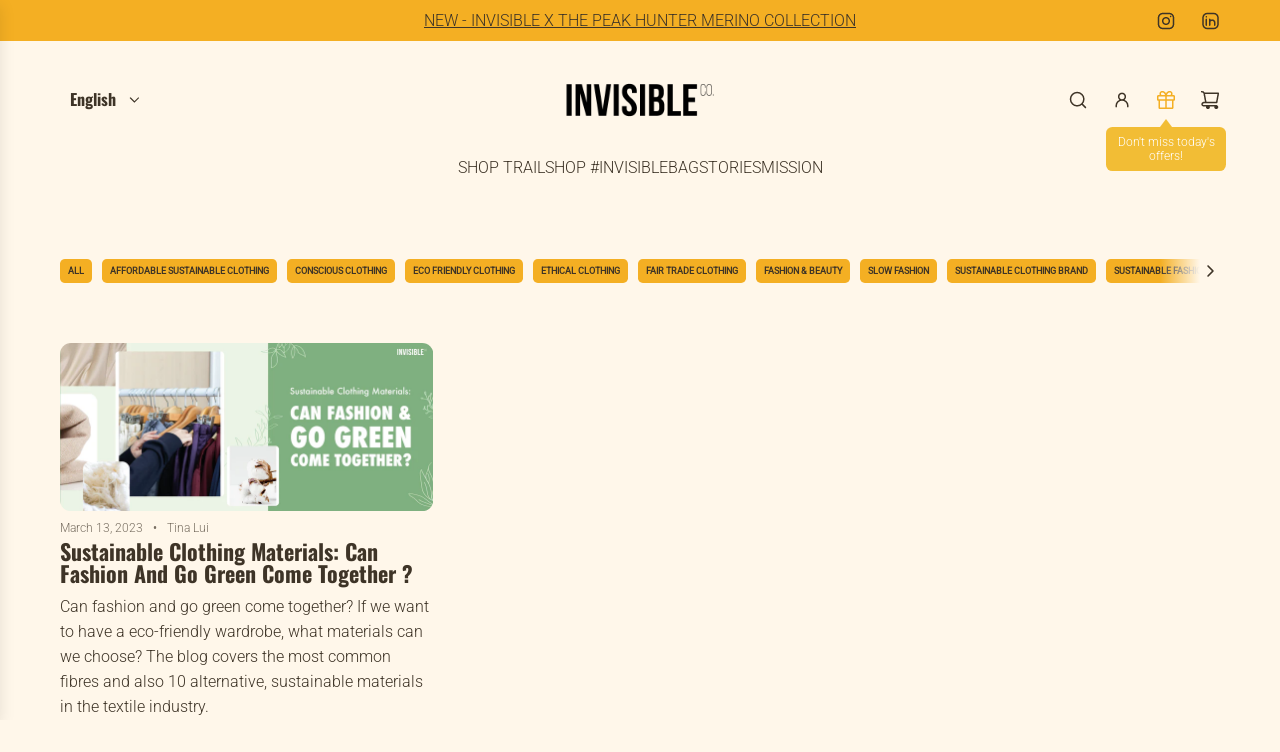

--- FILE ---
content_type: text/html; charset=utf-8
request_url: https://www.invisible-company.com/blogs/sustainable-living/tagged/ethical-clothing
body_size: 48575
content:
<!doctype html>
<html class="js" lang="en">
<head>
  <!-- Basic page needs ================================================== -->
  <meta charset="utf-8"><meta http-equiv="X-UA-Compatible" content="IE=edge"><link rel="preconnect" href="https://fonts.shopifycdn.com" crossorigin><link href="//www.invisible-company.com/cdn/shop/t/96/assets/swiper-bundle.min.css?v=127370101718424465871747624496" rel="stylesheet" type="text/css" media="all" />
  <link href="//www.invisible-company.com/cdn/shop/t/96/assets/photoswipe.min.css?v=165459975419098386681747624496" rel="stylesheet" type="text/css" media="all" />
  <link href="//www.invisible-company.com/cdn/shop/t/96/assets/theme.min.css?v=1592920561463479371747624495" rel="stylesheet" type="text/css" media="all" />
  <link href="//www.invisible-company.com/cdn/shop/t/96/assets/custom.css?v=102493421877365237651747624496" rel="stylesheet" type="text/css" media="all" />

  
    <link rel="shortcut icon" href="//www.invisible-company.com/cdn/shop/files/Invisible_Company_Logo.png?crop=center&height=180&v=1621816701&width=180" type="image/png">
    <link rel="apple-touch-icon" sizes="180x180" href="//www.invisible-company.com/cdn/shop/files/Invisible_Company_Logo.png?crop=center&height=180&v=1621816701&width=180">
    <link rel="apple-touch-icon-precomposed" sizes="180x180" href="//www.invisible-company.com/cdn/shop/files/Invisible_Company_Logo.png?crop=center&height=180&v=1621816701&width=180">
    <link rel="icon" type="image/png" sizes="32x32" href="//www.invisible-company.com/cdn/shop/files/Invisible_Company_Logo.png?crop=center&height=32&v=1621816701&width=32">
    <link rel="icon" type="image/png" sizes="194x194" href="//www.invisible-company.com/cdn/shop/files/Invisible_Company_Logo.png?crop=center&height=194&v=1621816701&width=194">
    <link rel="icon" type="image/png" sizes="192x192" href="//www.invisible-company.com/cdn/shop/files/Invisible_Company_Logo.png?crop=center&height=192&v=1621816701&width=192">
    <link rel="icon" type="image/png" sizes="16x16" href="//www.invisible-company.com/cdn/shop/files/Invisible_Company_Logo.png?crop=center&height=16&v=1621816701&width=16">
  

    <link rel="preload" as="font" href="//www.invisible-company.com/cdn/fonts/oswald/oswald_n7.b3ba3d6f1b341d51018e3cfba146932b55221727.woff2" type="font/woff2" crossorigin>
    

    <link rel="preload" as="font" href="//www.invisible-company.com/cdn/fonts/roboto/roboto_n3.9ac06d5955eb603264929711f38e40623ddc14db.woff2" type="font/woff2" crossorigin>
    
<!-- Title and description ================================================== -->
  <title>
    Sustainable Living Matters | Invisible Company &ndash; Tagged &quot;ethical clothing&quot; &ndash; INVISIBLE COMPANY
  </title>

  
    <meta name="description" content="Whether you&#39;re a nature enthusiast, a dog lover or a fashionista. Everyone can take the distinctive action and be the earth hero! Start making the positive changes today.">
  

  <!-- Helpers ================================================== -->
  <!-- /snippets/social-meta-tags.liquid -->


<meta property="og:site_name" content="INVISIBLE COMPANY">
<meta property="og:url" content="https://www.invisible-company.com/blogs/sustainable-living/tagged/ethical-clothing">
<meta property="og:title" content="Sustainable Living Matters | Invisible Company">
<meta property="og:type" content="website">
<meta property="og:description" content="Whether you&#39;re a nature enthusiast, a dog lover or a fashionista. Everyone can take the distinctive action and be the earth hero! Start making the positive changes today.">

<meta property="og:image" content="http://www.invisible-company.com/cdn/shop/files/2023-05-Shopify-Social-Sharing-Image_e0149bc4-cfae-4685-8d39-e58c2829e328.png?v=1685009441">
<meta property="og:image:alt" content="INVISIBLE COMPANY">
<meta property="og:image:secure_url" content="https://www.invisible-company.com/cdn/shop/files/2023-05-Shopify-Social-Sharing-Image_e0149bc4-cfae-4685-8d39-e58c2829e328.png?v=1685009441">


<meta name="x:card" content="summary_large_image">
<meta name="x:title" content="Sustainable Living Matters | Invisible Company">
<meta name="x:description" content="Whether you&#39;re a nature enthusiast, a dog lover or a fashionista. Everyone can take the distinctive action and be the earth hero! Start making the positive changes today.">

  <link rel="canonical" href="https://www.invisible-company.com/blogs/sustainable-living/tagged/ethical-clothing"/>
  <meta name="viewport" content="width=device-width, initial-scale=1, shrink-to-fit=no">
  <meta name="theme-color" content="rgba(62 52 39 / 1.0)">

  <!-- CSS ================================================== -->
  <style>
/*============================================================================
  #Typography
==============================================================================*/






@font-face {
  font-family: Oswald;
  font-weight: 700;
  font-style: normal;
  font-display: swap;
  src: url("//www.invisible-company.com/cdn/fonts/oswald/oswald_n7.b3ba3d6f1b341d51018e3cfba146932b55221727.woff2") format("woff2"),
       url("//www.invisible-company.com/cdn/fonts/oswald/oswald_n7.6cec6bed2bb070310ad90e19ea7a56b65fd83c0b.woff") format("woff");
}

@font-face {
  font-family: Roboto;
  font-weight: 300;
  font-style: normal;
  font-display: swap;
  src: url("//www.invisible-company.com/cdn/fonts/roboto/roboto_n3.9ac06d5955eb603264929711f38e40623ddc14db.woff2") format("woff2"),
       url("//www.invisible-company.com/cdn/fonts/roboto/roboto_n3.797df4bf78042ba6106158fcf6a8d0e116fbfdae.woff") format("woff");
}




  @font-face {
  font-family: Roboto;
  font-weight: 400;
  font-style: normal;
  font-display: swap;
  src: url("//www.invisible-company.com/cdn/fonts/roboto/roboto_n4.2019d890f07b1852f56ce63ba45b2db45d852cba.woff2") format("woff2"),
       url("//www.invisible-company.com/cdn/fonts/roboto/roboto_n4.238690e0007583582327135619c5f7971652fa9d.woff") format("woff");
}




  @font-face {
  font-family: Roboto;
  font-weight: 300;
  font-style: italic;
  font-display: swap;
  src: url("//www.invisible-company.com/cdn/fonts/roboto/roboto_i3.7ba64865c0576ce320cbaa5e1e04a91d9daa2d3a.woff2") format("woff2"),
       url("//www.invisible-company.com/cdn/fonts/roboto/roboto_i3.d974836b0cbb56a5fb4f6622c83b31968fe4c5d0.woff") format("woff");
}




  @font-face {
  font-family: Roboto;
  font-weight: 400;
  font-style: italic;
  font-display: swap;
  src: url("//www.invisible-company.com/cdn/fonts/roboto/roboto_i4.57ce898ccda22ee84f49e6b57ae302250655e2d4.woff2") format("woff2"),
       url("//www.invisible-company.com/cdn/fonts/roboto/roboto_i4.b21f3bd061cbcb83b824ae8c7671a82587b264bf.woff") format("woff");
}









/*============================================================================
  #General Variables
==============================================================================*/

:root {

  --font-weight-normal: 300;
  --font-weight-bold: 400;
  --font-weight-header-bold: 700;

  --header-font-stack: Oswald, sans-serif;
  --header-font-weight: 700;
  --header-font-style: normal;
  --header-text-size: 30;
  --header-text-size-px: 30px;
  --header-mobile-text-size-px: 22px;

  --header-font-case: normal;
  --header-font-size: 16;
  --header-font-size-px: 16px;

  --heading-spacing: 0.0em;
  --heading-line-height: 1;
  --heading-font-case: normal;
  --heading-font-stack: FontDrop;

  --body-font-stack: Roboto, sans-serif;
  --body-font-weight: 300;
  --body-font-style: normal;

  --button-font-stack: Oswald, sans-serif;
  --button-font-weight: 700;
  --button-font-style: normal;

  --label-font-stack: Roboto, sans-serif;
  --label-font-weight: 300;
  --label-font-style: normal;
  --label-font-case: none;
  --label-spacing: 0px;

  --navigation-font-stack: Oswald, sans-serif;
  --navigation-font-weight: 700;
  --navigation-font-style: normal;
  --navigation-font-letter-spacing: 0px;

  --base-font-size-int: 16;
  --base-font-size: 16px;

  --body-font-size-12-to-em: 0.75em;
  --body-font-size-16-to-em: 1.0em;
  --body-font-size-22-to-em: 1.38em;
  --body-font-size-28-to-em: 1.75em;
  --body-font-size-36-to-em: 2.25em;

  /* Heading Sizes */

  
  --h1-size: 38px;
  --h2-size: 30px;
  --h3-size: 26px;
  --h4-size: 23px;
  --h5-size: 19px;
  --h6-size: 16px;

  --sale-badge-color: rgba(237 109 5 / 1.0);
  --sold-out-badge-color: rgba(0 0 0 / 1.0);
  --custom-badge-color: rgba(73 73 73 / 1.0);
  --preorder-badge-color: rgba(73 73 73 / 1.0);
  --countdown-badge-color: rgba(73 73 73 / 1.0);
  --badge-font-color: rgba(255 255 255 / 1.0);

  --primary-btn-text-color: rgba(62 52 39 / 1.0);
  --primary-btn-text-color-opacity50: color-mix(in srgb, var(--primary-btn-text-color), transparent 50%);
  --primary-btn-bg-color: rgba(244 175 35 / 1.0);
  --primary-btn-bg-color-opacity50: color-mix(in srgb, var(--primary-btn-bg-color), transparent 50%);

  --button-text-case: none;
  --button-font-size: 16;
  --button-font-size-px: 16px;
  --button-text-spacing-px: 0px;

  
    --text-line-clamp: none;
  

  
    --alt-btn-border-radius: 1.875rem;
    

  --text-color: rgba(62 52 39 / 1.0);
  --text-color-transparent05: color-mix(in srgb, var(--text-color), transparent 95%);
  --text-color-transparent10: color-mix(in srgb, var(--text-color), transparent 90%);
  --text-color-transparent15: color-mix(in srgb, var(--text-color), transparent 85%);
  --text-color-transparent25: color-mix(in srgb, var(--text-color), transparent 75%);
  --text-color-transparent30: color-mix(in srgb, var(--text-color), transparent 70%);
  --text-color-transparent40: color-mix(in srgb, var(--text-color), transparent 60%);
  --text-color-transparent50: color-mix(in srgb, var(--text-color), transparent 50%);
  --text-color-transparent5: color-mix(in srgb, var(--text-color), transparent 50%);
  --text-color-transparent6: color-mix(in srgb, var(--text-color), transparent 40%);
  --text-color-transparent7: color-mix(in srgb, var(--text-color), transparent 30%);
  --text-color-transparent8: color-mix(in srgb, var(--text-color), transparent 20%);

  
    --heading-xl-font-size: 28px;
    --heading-l-font-size: 22px;
    --subheading-font-size: 20px;
  

  
    --small-body-font-size: 14px;
  

  --link-color: rgba(62 52 39 / 1.0);
  --on-sale-color: rgba(237 109 5 / 1.0);

  --body-color: rgba(255 247 234 / 1.0);
  --body-color-darken10: #ffe4b7;
  --body-color-transparent00: color-mix(in srgb, var(--body-color), transparent 100%);
  --body-color-transparent40: color-mix(in srgb, var(--body-color), transparent 60%);
  --body-color-transparent50: color-mix(in srgb, var(--body-color), transparent 50%);
  --body-color-transparent90: color-mix(in srgb, var(--body-color), transparent 10%);

  --body-overlay-color: color-mix(in srgb, var(--body-color-darken10), transparent 30%);

  --body-secondary-color: rgba(255 255 255 / 1.0);
  --body-secondary-color-transparent00: color-mix(in srgb, var(--body-secondary-color), transparent 100%);
  --body-secondary-color-darken05: color-mix(in srgb, var(--body-secondary-color), transparent 95%);

  --color-primary-background: #fff7ea;
  --color-primary-background-rgb: 255, 247, 234;
  --color-secondary-background: rgba(255 255 255 / 1.0);

  --border-color: rgba(62, 52, 39, 0.25);
  --link-border-color: color-mix(in srgb, var(--link-color), transparent 50%);
  --border-color-darken10: #1f1a13;
  --view-in-space-button-background: #f5f3ef;

  --header-color: rgba(255 247 234 / 1.0);
  --header-color-darken5-filter: #ffedd0;
  --header-color-darken5: color-mix(in srgb, var(--header-color-darken5-filter), transparent 0%);

  --header-border-color: rgba(0 0 0 / 0.0);

  --announcement-text-size: 16px;
  --announcement-text-spacing: 0px;

  --logo-font-size: 22px;

  --overlay-header-text-color: rgba(255 255 255 / 1.0);
  --nav-text-color: rgba(62 52 39 / 1.0);
  --nav-text-color-transparent5: color-mix(in srgb, var(--nav-text-color), transparent 95%);
  --nav-text-color-transparent10: color-mix(in srgb, var(--nav-text-color), transparent 90%);
  --nav-text-color-transparent30: color-mix(in srgb, var(--nav-text-color), transparent 70%);
  --nav-text-color-transparent50: color-mix(in srgb, var(--nav-text-color), transparent 50%);

  --nav-text-hover: rgba(244 175 35 / 1.0);

  --color-scheme-light-background: rgba(255 255 255 / 1.0);
  --color-scheme-light-background-transparent40: color-mix(in srgb, var(--color-scheme-light-background), transparent 60%);
  --color-scheme-light-background-transparent50: color-mix(in srgb, var(--color-scheme-light-background), transparent 50%);
  --color-scheme-light-background-rgb: 255, 255, 255;

  --color-scheme-light-text: rgba(65 65 65 / 1.0);
  --color-scheme-light-text-transparent10: color-mix(in srgb, var(--color-scheme-light-text), transparent 90%);
  --color-scheme-light-text-transparent25: color-mix(in srgb, var(--color-scheme-light-text), transparent 75%);
  --color-scheme-light-text-transparent40: color-mix(in srgb, var(--color-scheme-light-text), transparent 60%);
  --color-scheme-light-text-transparent50: color-mix(in srgb, var(--color-scheme-light-text), transparent 50%);
  --color-scheme-light-text-transparent60: color-mix(in srgb, var(--color-scheme-light-text), transparent 40%);
  --color-scheme-light-text-transparent80: color-mix(in srgb, var(--color-scheme-light-text), transparent 20%);

  --color-scheme-feature-background: rgba(244 175 35 / 1.0);
  --color-scheme-feature-background-transparent40: color-mix(in srgb, var(--color-scheme-feature-background), transparent 60%);
  --color-scheme-feature-background-transparent50: color-mix(in srgb, var(--color-scheme-feature-background), transparent 50%);
  --color-scheme-feature-background-rgb: 244, 175, 35;

  --color-scheme-feature-text: rgba(62 52 39 / 1.0);
  --color-scheme-feature-text-transparent10: color-mix(in srgb, var(--color-scheme-feature-text), transparent 90%);
  --color-scheme-feature-text-transparent25: color-mix(in srgb, var(--color-scheme-feature-text), transparent 75%);
  --color-scheme-feature-text-transparent40: color-mix(in srgb, var(--color-scheme-feature-text), transparent 60%);
  --color-scheme-feature-text-transparent50: color-mix(in srgb, var(--color-scheme-feature-text), transparent 50%);
  --color-scheme-feature-text-transparent60: color-mix(in srgb, var(--color-scheme-feature-text), transparent 40%);
  --color-scheme-feature-text-transparent80: color-mix(in srgb, var(--color-scheme-feature-text), transparent 20%);

  --homepage-sections-accent-secondary-color-transparent60: color-mix(in srgb, var(--color-scheme-feature-text), transparent 40%);

  --color-scheme-dark-background: rgba(237 109 5 / 1.0);
  --color-scheme-dark-background-transparent40: color-mix(in srgb, var(--color-scheme-dark-background), transparent 60%);
  --color-scheme-dark-background-transparent50: color-mix(in srgb, var(--color-scheme-dark-background), transparent 50%);
  --color-scheme-dark-background-rgb: 237, 109, 5;

  --color-scheme-dark-text: rgba(255 255 255 / 1.0);
  --color-scheme-dark-text-transparent10: color-mix(in srgb, var(--color-scheme-dark-text), transparent 90%);
  --color-scheme-dark-text-transparent25: color-mix(in srgb, var(--color-scheme-dark-text), transparent 75%);
  --color-scheme-dark-text-transparent40: color-mix(in srgb, var(--color-scheme-dark-text), transparent 60%);
  --color-scheme-dark-text-transparent50: color-mix(in srgb, var(--color-scheme-dark-text), transparent 50%);
  --color-scheme-dark-text-transparent60: color-mix(in srgb, var(--color-scheme-dark-text), transparent 40%);
  --color-scheme-dark-text-transparent80: color-mix(in srgb, var(--color-scheme-dark-text), transparent 20%);

  --filter-bg-color: rgba(62, 52, 39, 0.1);

  --menu-drawer-color: rgba(255 247 234 / 1.0);
  --menu-drawer-text-color: rgba(62 52 39 / 1.0);
  --menu-drawer-text-color-transparent10: color-mix(in srgb, var(--menu-drawer-text-color), transparent 90%);
  --menu-drawer-text-color-transparent30: color-mix(in srgb, var(--menu-drawer-text-color), transparent 70%);
  --menu-drawer-border-color: color-mix(in srgb, var(--menu-drawer-text-color), transparent 75%);
  --menu-drawer-text-hover-color: rgba(244 175 35 / 1.0);

  --cart-drawer-color: rgba(255 255 255 / 1.0);
  --cart-drawer-color-transparent50: color-mix(in srgb, var(--cart-drawer-color), transparent 50%);
  --cart-drawer-text-color: rgba(51 51 51 / 1.0);
  --cart-drawer-text-color-transparent10: color-mix(in srgb, var(--cart-drawer-text-color), transparent 90%);
  --cart-drawer-text-color-transparent25: color-mix(in srgb, var(--cart-drawer-text-color), transparent 75%);
  --cart-drawer-text-color-transparent40: color-mix(in srgb, var(--cart-drawer-text-color), transparent 60%);
  --cart-drawer-text-color-transparent50: color-mix(in srgb, var(--cart-drawer-text-color), transparent 50%);
  --cart-drawer-text-color-transparent70: color-mix(in srgb, var(--cart-drawer-text-color), transparent 30%);
  --cart-drawer-border-color: color-mix(in srgb, var(--cart-drawer-text-color), transparent 75%);

  --success-color: #28a745;
  --error-color: #DC3545;
  --warning-color: #EB9247;

  /* Shop Pay Installments variables */
  --color-body: rgba(255 255 255 / 1.0);
  --color-bg: rgba(255 255 255 / 1.0);

  /* Checkbox */
  --checkbox-size: 16px;
  --inline-icon-size: 16px;
  --line-height-base: 1.6;

  /* Grid spacing */
  --grid-spacing: 20px;
  
    --grid-spacing-tight: 10px;
    --grid-spacing-loose: 20px;
  

  /* Border radius */
  --block-border-radius: 0;
  --input-border-radius: 0;
  --thumbnail-border-radius: 0;
  --badge-border-radius: 0;
  
    --block-border-radius: 0.7rem;
    --input-border-radius: 0.4rem;
    --thumbnail-border-radius: 0.4rem;
    --badge-border-radius: 0.3rem;
    --swatch-border-radius: 0.2rem;
  

  --swatch-border-radius: 0;
  
    --swatch-border-radius: 50%;
  
}
</style>

  <style data-shopify>
    *,
    *::before,
    *::after {
      box-sizing: inherit;
    }

    html {
      box-sizing: border-box;
      background-color: var(--body-color);
      height: 100%;
      margin: 0;
    }

    body {
      background-color: var(--body-color);
      min-height: 100%;
      margin: 0;
      display: grid;
      grid-template-rows: auto auto 1fr auto;
      grid-template-columns: 100%;
      overflow-x: hidden;
    }

    .sr-only {
      position: absolute;
      width: 1px;
      height: 1px;
      padding: 0;
      margin: -1px;
      overflow: hidden;
      clip: rect(0, 0, 0, 0);
      border: 0;
    }

    .sr-only-focusable:active, .sr-only-focusable:focus {
      position: static;
      width: auto;
      height: auto;
      margin: 0;
      overflow: visible;
      clip: auto;
    }
  </style>

  <!-- Header hook for plugins ================================================== -->
  <script>window.performance && window.performance.mark && window.performance.mark('shopify.content_for_header.start');</script><meta name="google-site-verification" content="LAFQ3F3ssKUp-EZwh_7EgFoEUoacnTKv1WX6vxQcGQM">
<meta id="shopify-digital-wallet" name="shopify-digital-wallet" content="/51029541030/digital_wallets/dialog">
<meta name="shopify-checkout-api-token" content="fca8290838f0692b06fd90a589adf59e">
<link rel="alternate" type="application/atom+xml" title="Feed" href="/blogs/sustainable-living/tagged/ethical-clothing.atom" />
<link rel="alternate" hreflang="x-default" href="https://www.invisible-company.com/blogs/sustainable-living/tagged/ethical-clothing">
<link rel="alternate" hreflang="en" href="https://www.invisible-company.com/blogs/sustainable-living/tagged/ethical-clothing">
<link rel="alternate" hreflang="zh-Hant" href="https://www.invisible-company.com/zh/blogs/sustainable-living/tagged/ethical-clothing">
<link rel="alternate" hreflang="zh-Hant-AT" href="https://www.invisible-company.com/zh/blogs/sustainable-living/tagged/ethical-clothing">
<link rel="alternate" hreflang="zh-Hant-AU" href="https://www.invisible-company.com/zh/blogs/sustainable-living/tagged/ethical-clothing">
<link rel="alternate" hreflang="zh-Hant-BE" href="https://www.invisible-company.com/zh/blogs/sustainable-living/tagged/ethical-clothing">
<link rel="alternate" hreflang="zh-Hant-BR" href="https://www.invisible-company.com/zh/blogs/sustainable-living/tagged/ethical-clothing">
<link rel="alternate" hreflang="zh-Hant-CA" href="https://www.invisible-company.com/zh/blogs/sustainable-living/tagged/ethical-clothing">
<link rel="alternate" hreflang="zh-Hant-CH" href="https://www.invisible-company.com/zh/blogs/sustainable-living/tagged/ethical-clothing">
<link rel="alternate" hreflang="zh-Hant-CN" href="https://www.invisible-company.com/zh/blogs/sustainable-living/tagged/ethical-clothing">
<link rel="alternate" hreflang="zh-Hant-CO" href="https://www.invisible-company.com/zh/blogs/sustainable-living/tagged/ethical-clothing">
<link rel="alternate" hreflang="zh-Hant-DE" href="https://www.invisible-company.com/zh/blogs/sustainable-living/tagged/ethical-clothing">
<link rel="alternate" hreflang="zh-Hant-DK" href="https://www.invisible-company.com/zh/blogs/sustainable-living/tagged/ethical-clothing">
<link rel="alternate" hreflang="zh-Hant-EE" href="https://www.invisible-company.com/zh/blogs/sustainable-living/tagged/ethical-clothing">
<link rel="alternate" hreflang="zh-Hant-ES" href="https://www.invisible-company.com/zh/blogs/sustainable-living/tagged/ethical-clothing">
<link rel="alternate" hreflang="zh-Hant-FI" href="https://www.invisible-company.com/zh/blogs/sustainable-living/tagged/ethical-clothing">
<link rel="alternate" hreflang="zh-Hant-FR" href="https://www.invisible-company.com/zh/blogs/sustainable-living/tagged/ethical-clothing">
<link rel="alternate" hreflang="zh-Hant-GB" href="https://www.invisible-company.com/zh/blogs/sustainable-living/tagged/ethical-clothing">
<link rel="alternate" hreflang="zh-Hant-GR" href="https://www.invisible-company.com/zh/blogs/sustainable-living/tagged/ethical-clothing">
<link rel="alternate" hreflang="zh-Hant-HK" href="https://www.invisible-company.com/zh/blogs/sustainable-living/tagged/ethical-clothing">
<link rel="alternate" hreflang="zh-Hant-HU" href="https://www.invisible-company.com/zh/blogs/sustainable-living/tagged/ethical-clothing">
<link rel="alternate" hreflang="zh-Hant-ID" href="https://www.invisible-company.com/zh/blogs/sustainable-living/tagged/ethical-clothing">
<link rel="alternate" hreflang="zh-Hant-IE" href="https://www.invisible-company.com/zh/blogs/sustainable-living/tagged/ethical-clothing">
<link rel="alternate" hreflang="zh-Hant-IN" href="https://www.invisible-company.com/zh/blogs/sustainable-living/tagged/ethical-clothing">
<link rel="alternate" hreflang="zh-Hant-IT" href="https://www.invisible-company.com/zh/blogs/sustainable-living/tagged/ethical-clothing">
<link rel="alternate" hreflang="zh-Hant-JP" href="https://www.invisible-company.com/zh/blogs/sustainable-living/tagged/ethical-clothing">
<link rel="alternate" hreflang="zh-Hant-KR" href="https://www.invisible-company.com/zh/blogs/sustainable-living/tagged/ethical-clothing">
<link rel="alternate" hreflang="zh-Hant-LT" href="https://www.invisible-company.com/zh/blogs/sustainable-living/tagged/ethical-clothing">
<link rel="alternate" hreflang="zh-Hant-LU" href="https://www.invisible-company.com/zh/blogs/sustainable-living/tagged/ethical-clothing">
<link rel="alternate" hreflang="zh-Hant-LV" href="https://www.invisible-company.com/zh/blogs/sustainable-living/tagged/ethical-clothing">
<link rel="alternate" hreflang="zh-Hant-MC" href="https://www.invisible-company.com/zh/blogs/sustainable-living/tagged/ethical-clothing">
<link rel="alternate" hreflang="zh-Hant-MO" href="https://www.invisible-company.com/zh/blogs/sustainable-living/tagged/ethical-clothing">
<link rel="alternate" hreflang="zh-Hant-MX" href="https://www.invisible-company.com/zh/blogs/sustainable-living/tagged/ethical-clothing">
<link rel="alternate" hreflang="zh-Hant-MY" href="https://www.invisible-company.com/zh/blogs/sustainable-living/tagged/ethical-clothing">
<link rel="alternate" hreflang="zh-Hant-NL" href="https://www.invisible-company.com/zh/blogs/sustainable-living/tagged/ethical-clothing">
<link rel="alternate" hreflang="zh-Hant-NO" href="https://www.invisible-company.com/zh/blogs/sustainable-living/tagged/ethical-clothing">
<link rel="alternate" hreflang="zh-Hant-NZ" href="https://www.invisible-company.com/zh/blogs/sustainable-living/tagged/ethical-clothing">
<link rel="alternate" hreflang="zh-Hant-PH" href="https://www.invisible-company.com/zh/blogs/sustainable-living/tagged/ethical-clothing">
<link rel="alternate" hreflang="zh-Hant-PL" href="https://www.invisible-company.com/zh/blogs/sustainable-living/tagged/ethical-clothing">
<link rel="alternate" hreflang="zh-Hant-PT" href="https://www.invisible-company.com/zh/blogs/sustainable-living/tagged/ethical-clothing">
<link rel="alternate" hreflang="zh-Hant-RO" href="https://www.invisible-company.com/zh/blogs/sustainable-living/tagged/ethical-clothing">
<link rel="alternate" hreflang="zh-Hant-SE" href="https://www.invisible-company.com/zh/blogs/sustainable-living/tagged/ethical-clothing">
<link rel="alternate" hreflang="zh-Hant-SG" href="https://www.invisible-company.com/zh/blogs/sustainable-living/tagged/ethical-clothing">
<link rel="alternate" hreflang="zh-Hant-TH" href="https://www.invisible-company.com/zh/blogs/sustainable-living/tagged/ethical-clothing">
<link rel="alternate" hreflang="zh-Hant-TR" href="https://www.invisible-company.com/zh/blogs/sustainable-living/tagged/ethical-clothing">
<link rel="alternate" hreflang="zh-Hant-TW" href="https://www.invisible-company.com/zh/blogs/sustainable-living/tagged/ethical-clothing">
<link rel="alternate" hreflang="zh-Hant-US" href="https://www.invisible-company.com/zh/blogs/sustainable-living/tagged/ethical-clothing">
<script async="async" src="/checkouts/internal/preloads.js?locale=en-HK"></script>
<link rel="preconnect" href="https://shop.app" crossorigin="anonymous">
<script async="async" src="https://shop.app/checkouts/internal/preloads.js?locale=en-HK&shop_id=51029541030" crossorigin="anonymous"></script>
<script id="apple-pay-shop-capabilities" type="application/json">{"shopId":51029541030,"countryCode":"HK","currencyCode":"HKD","merchantCapabilities":["supports3DS"],"merchantId":"gid:\/\/shopify\/Shop\/51029541030","merchantName":"INVISIBLE COMPANY","requiredBillingContactFields":["postalAddress","email","phone"],"requiredShippingContactFields":["postalAddress","email","phone"],"shippingType":"shipping","supportedNetworks":["visa","masterCard"],"total":{"type":"pending","label":"INVISIBLE COMPANY","amount":"1.00"},"shopifyPaymentsEnabled":true,"supportsSubscriptions":true}</script>
<script id="shopify-features" type="application/json">{"accessToken":"fca8290838f0692b06fd90a589adf59e","betas":["rich-media-storefront-analytics"],"domain":"www.invisible-company.com","predictiveSearch":true,"shopId":51029541030,"locale":"en"}</script>
<script>var Shopify = Shopify || {};
Shopify.shop = "invisibleco.myshopify.com";
Shopify.locale = "en";
Shopify.currency = {"active":"HKD","rate":"1.0"};
Shopify.country = "HK";
Shopify.theme = {"name":"[LIVE] Version40-Merino-Launch-20250912","id":143910240422,"schema_name":"Flow","schema_version":"40.0.0","theme_store_id":801,"role":"main"};
Shopify.theme.handle = "null";
Shopify.theme.style = {"id":null,"handle":null};
Shopify.cdnHost = "www.invisible-company.com/cdn";
Shopify.routes = Shopify.routes || {};
Shopify.routes.root = "/";</script>
<script type="module">!function(o){(o.Shopify=o.Shopify||{}).modules=!0}(window);</script>
<script>!function(o){function n(){var o=[];function n(){o.push(Array.prototype.slice.apply(arguments))}return n.q=o,n}var t=o.Shopify=o.Shopify||{};t.loadFeatures=n(),t.autoloadFeatures=n()}(window);</script>
<script>
  window.ShopifyPay = window.ShopifyPay || {};
  window.ShopifyPay.apiHost = "shop.app\/pay";
  window.ShopifyPay.redirectState = null;
</script>
<script id="shop-js-analytics" type="application/json">{"pageType":"blog"}</script>
<script defer="defer" async type="module" src="//www.invisible-company.com/cdn/shopifycloud/shop-js/modules/v2/client.init-shop-cart-sync_IZsNAliE.en.esm.js"></script>
<script defer="defer" async type="module" src="//www.invisible-company.com/cdn/shopifycloud/shop-js/modules/v2/chunk.common_0OUaOowp.esm.js"></script>
<script type="module">
  await import("//www.invisible-company.com/cdn/shopifycloud/shop-js/modules/v2/client.init-shop-cart-sync_IZsNAliE.en.esm.js");
await import("//www.invisible-company.com/cdn/shopifycloud/shop-js/modules/v2/chunk.common_0OUaOowp.esm.js");

  window.Shopify.SignInWithShop?.initShopCartSync?.({"fedCMEnabled":true,"windoidEnabled":true});

</script>
<script>
  window.Shopify = window.Shopify || {};
  if (!window.Shopify.featureAssets) window.Shopify.featureAssets = {};
  window.Shopify.featureAssets['shop-js'] = {"shop-cart-sync":["modules/v2/client.shop-cart-sync_DLOhI_0X.en.esm.js","modules/v2/chunk.common_0OUaOowp.esm.js"],"init-fed-cm":["modules/v2/client.init-fed-cm_C6YtU0w6.en.esm.js","modules/v2/chunk.common_0OUaOowp.esm.js"],"shop-button":["modules/v2/client.shop-button_BCMx7GTG.en.esm.js","modules/v2/chunk.common_0OUaOowp.esm.js"],"shop-cash-offers":["modules/v2/client.shop-cash-offers_BT26qb5j.en.esm.js","modules/v2/chunk.common_0OUaOowp.esm.js","modules/v2/chunk.modal_CGo_dVj3.esm.js"],"init-windoid":["modules/v2/client.init-windoid_B9PkRMql.en.esm.js","modules/v2/chunk.common_0OUaOowp.esm.js"],"init-shop-email-lookup-coordinator":["modules/v2/client.init-shop-email-lookup-coordinator_DZkqjsbU.en.esm.js","modules/v2/chunk.common_0OUaOowp.esm.js"],"shop-toast-manager":["modules/v2/client.shop-toast-manager_Di2EnuM7.en.esm.js","modules/v2/chunk.common_0OUaOowp.esm.js"],"shop-login-button":["modules/v2/client.shop-login-button_BtqW_SIO.en.esm.js","modules/v2/chunk.common_0OUaOowp.esm.js","modules/v2/chunk.modal_CGo_dVj3.esm.js"],"avatar":["modules/v2/client.avatar_BTnouDA3.en.esm.js"],"pay-button":["modules/v2/client.pay-button_CWa-C9R1.en.esm.js","modules/v2/chunk.common_0OUaOowp.esm.js"],"init-shop-cart-sync":["modules/v2/client.init-shop-cart-sync_IZsNAliE.en.esm.js","modules/v2/chunk.common_0OUaOowp.esm.js"],"init-customer-accounts":["modules/v2/client.init-customer-accounts_DenGwJTU.en.esm.js","modules/v2/client.shop-login-button_BtqW_SIO.en.esm.js","modules/v2/chunk.common_0OUaOowp.esm.js","modules/v2/chunk.modal_CGo_dVj3.esm.js"],"init-shop-for-new-customer-accounts":["modules/v2/client.init-shop-for-new-customer-accounts_JdHXxpS9.en.esm.js","modules/v2/client.shop-login-button_BtqW_SIO.en.esm.js","modules/v2/chunk.common_0OUaOowp.esm.js","modules/v2/chunk.modal_CGo_dVj3.esm.js"],"init-customer-accounts-sign-up":["modules/v2/client.init-customer-accounts-sign-up_D6__K_p8.en.esm.js","modules/v2/client.shop-login-button_BtqW_SIO.en.esm.js","modules/v2/chunk.common_0OUaOowp.esm.js","modules/v2/chunk.modal_CGo_dVj3.esm.js"],"checkout-modal":["modules/v2/client.checkout-modal_C_ZQDY6s.en.esm.js","modules/v2/chunk.common_0OUaOowp.esm.js","modules/v2/chunk.modal_CGo_dVj3.esm.js"],"shop-follow-button":["modules/v2/client.shop-follow-button_XetIsj8l.en.esm.js","modules/v2/chunk.common_0OUaOowp.esm.js","modules/v2/chunk.modal_CGo_dVj3.esm.js"],"lead-capture":["modules/v2/client.lead-capture_DvA72MRN.en.esm.js","modules/v2/chunk.common_0OUaOowp.esm.js","modules/v2/chunk.modal_CGo_dVj3.esm.js"],"shop-login":["modules/v2/client.shop-login_ClXNxyh6.en.esm.js","modules/v2/chunk.common_0OUaOowp.esm.js","modules/v2/chunk.modal_CGo_dVj3.esm.js"],"payment-terms":["modules/v2/client.payment-terms_CNlwjfZz.en.esm.js","modules/v2/chunk.common_0OUaOowp.esm.js","modules/v2/chunk.modal_CGo_dVj3.esm.js"]};
</script>
<script>(function() {
  var isLoaded = false;
  function asyncLoad() {
    if (isLoaded) return;
    isLoaded = true;
    var urls = ["https:\/\/cdn.shopify.com\/s\/files\/1\/0510\/2954\/1030\/t\/37\/assets\/globo.formbuilder.init.js?v=1645173443\u0026shop=invisibleco.myshopify.com","https:\/\/pickupoptions-scriptglobal.wavecommerce.hk\/localpickup.js?secret=e4bfb79f0b094944a99bd0191c203a09\u0026shop=invisibleco.myshopify.com"];
    for (var i = 0; i < urls.length; i++) {
      var s = document.createElement('script');
      s.type = 'text/javascript';
      s.async = true;
      s.src = urls[i];
      var x = document.getElementsByTagName('script')[0];
      x.parentNode.insertBefore(s, x);
    }
  };
  if(window.attachEvent) {
    window.attachEvent('onload', asyncLoad);
  } else {
    window.addEventListener('load', asyncLoad, false);
  }
})();</script>
<script id="__st">var __st={"a":51029541030,"offset":28800,"reqid":"e780fc7f-c182-4521-bda9-19f0bfa498b5-1768407015","pageurl":"www.invisible-company.com\/blogs\/sustainable-living\/tagged\/ethical-clothing","s":"blogs-80654303398","u":"273dc1c8748c","p":"blog","rtyp":"blog","rid":80654303398};</script>
<script>window.ShopifyPaypalV4VisibilityTracking = true;</script>
<script id="captcha-bootstrap">!function(){'use strict';const t='contact',e='account',n='new_comment',o=[[t,t],['blogs',n],['comments',n],[t,'customer']],c=[[e,'customer_login'],[e,'guest_login'],[e,'recover_customer_password'],[e,'create_customer']],r=t=>t.map((([t,e])=>`form[action*='/${t}']:not([data-nocaptcha='true']) input[name='form_type'][value='${e}']`)).join(','),a=t=>()=>t?[...document.querySelectorAll(t)].map((t=>t.form)):[];function s(){const t=[...o],e=r(t);return a(e)}const i='password',u='form_key',d=['recaptcha-v3-token','g-recaptcha-response','h-captcha-response',i],f=()=>{try{return window.sessionStorage}catch{return}},m='__shopify_v',_=t=>t.elements[u];function p(t,e,n=!1){try{const o=window.sessionStorage,c=JSON.parse(o.getItem(e)),{data:r}=function(t){const{data:e,action:n}=t;return t[m]||n?{data:e,action:n}:{data:t,action:n}}(c);for(const[e,n]of Object.entries(r))t.elements[e]&&(t.elements[e].value=n);n&&o.removeItem(e)}catch(o){console.error('form repopulation failed',{error:o})}}const l='form_type',E='cptcha';function T(t){t.dataset[E]=!0}const w=window,h=w.document,L='Shopify',v='ce_forms',y='captcha';let A=!1;((t,e)=>{const n=(g='f06e6c50-85a8-45c8-87d0-21a2b65856fe',I='https://cdn.shopify.com/shopifycloud/storefront-forms-hcaptcha/ce_storefront_forms_captcha_hcaptcha.v1.5.2.iife.js',D={infoText:'Protected by hCaptcha',privacyText:'Privacy',termsText:'Terms'},(t,e,n)=>{const o=w[L][v],c=o.bindForm;if(c)return c(t,g,e,D).then(n);var r;o.q.push([[t,g,e,D],n]),r=I,A||(h.body.append(Object.assign(h.createElement('script'),{id:'captcha-provider',async:!0,src:r})),A=!0)});var g,I,D;w[L]=w[L]||{},w[L][v]=w[L][v]||{},w[L][v].q=[],w[L][y]=w[L][y]||{},w[L][y].protect=function(t,e){n(t,void 0,e),T(t)},Object.freeze(w[L][y]),function(t,e,n,w,h,L){const[v,y,A,g]=function(t,e,n){const i=e?o:[],u=t?c:[],d=[...i,...u],f=r(d),m=r(i),_=r(d.filter((([t,e])=>n.includes(e))));return[a(f),a(m),a(_),s()]}(w,h,L),I=t=>{const e=t.target;return e instanceof HTMLFormElement?e:e&&e.form},D=t=>v().includes(t);t.addEventListener('submit',(t=>{const e=I(t);if(!e)return;const n=D(e)&&!e.dataset.hcaptchaBound&&!e.dataset.recaptchaBound,o=_(e),c=g().includes(e)&&(!o||!o.value);(n||c)&&t.preventDefault(),c&&!n&&(function(t){try{if(!f())return;!function(t){const e=f();if(!e)return;const n=_(t);if(!n)return;const o=n.value;o&&e.removeItem(o)}(t);const e=Array.from(Array(32),(()=>Math.random().toString(36)[2])).join('');!function(t,e){_(t)||t.append(Object.assign(document.createElement('input'),{type:'hidden',name:u})),t.elements[u].value=e}(t,e),function(t,e){const n=f();if(!n)return;const o=[...t.querySelectorAll(`input[type='${i}']`)].map((({name:t})=>t)),c=[...d,...o],r={};for(const[a,s]of new FormData(t).entries())c.includes(a)||(r[a]=s);n.setItem(e,JSON.stringify({[m]:1,action:t.action,data:r}))}(t,e)}catch(e){console.error('failed to persist form',e)}}(e),e.submit())}));const S=(t,e)=>{t&&!t.dataset[E]&&(n(t,e.some((e=>e===t))),T(t))};for(const o of['focusin','change'])t.addEventListener(o,(t=>{const e=I(t);D(e)&&S(e,y())}));const B=e.get('form_key'),M=e.get(l),P=B&&M;t.addEventListener('DOMContentLoaded',(()=>{const t=y();if(P)for(const e of t)e.elements[l].value===M&&p(e,B);[...new Set([...A(),...v().filter((t=>'true'===t.dataset.shopifyCaptcha))])].forEach((e=>S(e,t)))}))}(h,new URLSearchParams(w.location.search),n,t,e,['guest_login'])})(!0,!0)}();</script>
<script integrity="sha256-4kQ18oKyAcykRKYeNunJcIwy7WH5gtpwJnB7kiuLZ1E=" data-source-attribution="shopify.loadfeatures" defer="defer" src="//www.invisible-company.com/cdn/shopifycloud/storefront/assets/storefront/load_feature-a0a9edcb.js" crossorigin="anonymous"></script>
<script crossorigin="anonymous" defer="defer" src="//www.invisible-company.com/cdn/shopifycloud/storefront/assets/shopify_pay/storefront-65b4c6d7.js?v=20250812"></script>
<script data-source-attribution="shopify.dynamic_checkout.dynamic.init">var Shopify=Shopify||{};Shopify.PaymentButton=Shopify.PaymentButton||{isStorefrontPortableWallets:!0,init:function(){window.Shopify.PaymentButton.init=function(){};var t=document.createElement("script");t.src="https://www.invisible-company.com/cdn/shopifycloud/portable-wallets/latest/portable-wallets.en.js",t.type="module",document.head.appendChild(t)}};
</script>
<script data-source-attribution="shopify.dynamic_checkout.buyer_consent">
  function portableWalletsHideBuyerConsent(e){var t=document.getElementById("shopify-buyer-consent"),n=document.getElementById("shopify-subscription-policy-button");t&&n&&(t.classList.add("hidden"),t.setAttribute("aria-hidden","true"),n.removeEventListener("click",e))}function portableWalletsShowBuyerConsent(e){var t=document.getElementById("shopify-buyer-consent"),n=document.getElementById("shopify-subscription-policy-button");t&&n&&(t.classList.remove("hidden"),t.removeAttribute("aria-hidden"),n.addEventListener("click",e))}window.Shopify?.PaymentButton&&(window.Shopify.PaymentButton.hideBuyerConsent=portableWalletsHideBuyerConsent,window.Shopify.PaymentButton.showBuyerConsent=portableWalletsShowBuyerConsent);
</script>
<script data-source-attribution="shopify.dynamic_checkout.cart.bootstrap">document.addEventListener("DOMContentLoaded",(function(){function t(){return document.querySelector("shopify-accelerated-checkout-cart, shopify-accelerated-checkout")}if(t())Shopify.PaymentButton.init();else{new MutationObserver((function(e,n){t()&&(Shopify.PaymentButton.init(),n.disconnect())})).observe(document.body,{childList:!0,subtree:!0})}}));
</script>
<script id='scb4127' type='text/javascript' async='' src='https://www.invisible-company.com/cdn/shopifycloud/privacy-banner/storefront-banner.js'></script><link id="shopify-accelerated-checkout-styles" rel="stylesheet" media="screen" href="https://www.invisible-company.com/cdn/shopifycloud/portable-wallets/latest/accelerated-checkout-backwards-compat.css" crossorigin="anonymous">
<style id="shopify-accelerated-checkout-cart">
        #shopify-buyer-consent {
  margin-top: 1em;
  display: inline-block;
  width: 100%;
}

#shopify-buyer-consent.hidden {
  display: none;
}

#shopify-subscription-policy-button {
  background: none;
  border: none;
  padding: 0;
  text-decoration: underline;
  font-size: inherit;
  cursor: pointer;
}

#shopify-subscription-policy-button::before {
  box-shadow: none;
}

      </style>

<script>window.performance && window.performance.mark && window.performance.mark('shopify.content_for_header.end');</script>

  <script defer src="//www.invisible-company.com/cdn/shop/t/96/assets/eventBus.js?v=100401504747444416941747624495"></script>

  <script type="text/javascript">
		window.wetheme = {
			name: 'Flow',
			webcomponentRegistry: {
        registry: {},
				checkScriptLoaded: function(key) {
					return window.wetheme.webcomponentRegistry.registry[key] ? true : false
				},
        register: function(registration) {
            if(!window.wetheme.webcomponentRegistry.checkScriptLoaded(registration.key)) {
              window.wetheme.webcomponentRegistry.registry[registration.key] = registration
            }
        }
      }
    };
	</script>

  

  
<!-- BEGIN app block: shopify://apps/judge-me-reviews/blocks/judgeme_core/61ccd3b1-a9f2-4160-9fe9-4fec8413e5d8 --><!-- Start of Judge.me Core -->






<link rel="dns-prefetch" href="https://cdnwidget.judge.me">
<link rel="dns-prefetch" href="https://cdn.judge.me">
<link rel="dns-prefetch" href="https://cdn1.judge.me">
<link rel="dns-prefetch" href="https://api.judge.me">

<script data-cfasync='false' class='jdgm-settings-script'>window.jdgmSettings={"pagination":5,"disable_web_reviews":false,"badge_no_review_text":"No reviews","badge_n_reviews_text":"{{ n }} review/reviews","hide_badge_preview_if_no_reviews":true,"badge_hide_text":false,"enforce_center_preview_badge":false,"widget_title":"Customer Reviews","widget_open_form_text":"Write a review","widget_close_form_text":"Cancel review","widget_refresh_page_text":"Refresh page","widget_summary_text":"Based on {{ number_of_reviews }} review/reviews","widget_no_review_text":"Be the first to write a review","widget_name_field_text":"Display name","widget_verified_name_field_text":"Verified Name (public)","widget_name_placeholder_text":"Display name","widget_required_field_error_text":"This field is required.","widget_email_field_text":"Email address","widget_verified_email_field_text":"Verified Email (private, can not be edited)","widget_email_placeholder_text":"Your email address","widget_email_field_error_text":"Please enter a valid email address.","widget_rating_field_text":"Rating","widget_review_title_field_text":"Review Title","widget_review_title_placeholder_text":"Give your review a title","widget_review_body_field_text":"Review content","widget_review_body_placeholder_text":"Start writing here...","widget_pictures_field_text":"Picture/Video (optional)","widget_submit_review_text":"Submit Review","widget_submit_verified_review_text":"Submit Verified Review","widget_submit_success_msg_with_auto_publish":"Thank you! Please refresh the page in a few moments to see your review. You can remove or edit your review by logging into \u003ca href='https://judge.me/login' target='_blank' rel='nofollow noopener'\u003eJudge.me\u003c/a\u003e","widget_submit_success_msg_no_auto_publish":"Thank you! Your review will be published as soon as it is approved by the shop admin. You can remove or edit your review by logging into \u003ca href='https://judge.me/login' target='_blank' rel='nofollow noopener'\u003eJudge.me\u003c/a\u003e","widget_show_default_reviews_out_of_total_text":"Showing {{ n_reviews_shown }} out of {{ n_reviews }} reviews.","widget_show_all_link_text":"Show all","widget_show_less_link_text":"Show less","widget_author_said_text":"{{ reviewer_name }} said:","widget_days_text":"{{ n }} days ago","widget_weeks_text":"{{ n }} week/weeks ago","widget_months_text":"{{ n }} month/months ago","widget_years_text":"{{ n }} year/years ago","widget_yesterday_text":"Yesterday","widget_today_text":"Today","widget_replied_text":"\u003e\u003e {{ shop_name }} replied:","widget_read_more_text":"Read more","widget_reviewer_name_as_initial":"","widget_rating_filter_color":"#fbcd0a","widget_rating_filter_see_all_text":"See all reviews","widget_sorting_most_recent_text":"Most Recent","widget_sorting_highest_rating_text":"Highest Rating","widget_sorting_lowest_rating_text":"Lowest Rating","widget_sorting_with_pictures_text":"Only Pictures","widget_sorting_most_helpful_text":"Most Helpful","widget_open_question_form_text":"Ask a question","widget_reviews_subtab_text":"Reviews","widget_questions_subtab_text":"Questions","widget_question_label_text":"Question","widget_answer_label_text":"Answer","widget_question_placeholder_text":"Write your question here","widget_submit_question_text":"Submit Question","widget_question_submit_success_text":"Thank you for your question! We will notify you once it gets answered.","verified_badge_text":"Verified","verified_badge_bg_color":"","verified_badge_text_color":"","verified_badge_placement":"left-of-reviewer-name","widget_review_max_height":"","widget_hide_border":false,"widget_social_share":false,"widget_thumb":false,"widget_review_location_show":false,"widget_location_format":"","all_reviews_include_out_of_store_products":true,"all_reviews_out_of_store_text":"(out of store)","all_reviews_pagination":100,"all_reviews_product_name_prefix_text":"about","enable_review_pictures":true,"enable_question_anwser":false,"widget_theme":"default","review_date_format":"mm/dd/yyyy","default_sort_method":"most-recent","widget_product_reviews_subtab_text":"Product Reviews","widget_shop_reviews_subtab_text":"Shop Reviews","widget_other_products_reviews_text":"Reviews for other products","widget_store_reviews_subtab_text":"Store reviews","widget_no_store_reviews_text":"This store hasn't received any reviews yet","widget_web_restriction_product_reviews_text":"This product hasn't received any reviews yet","widget_no_items_text":"No items found","widget_show_more_text":"Show more","widget_write_a_store_review_text":"Write a Store Review","widget_other_languages_heading":"Reviews in Other Languages","widget_translate_review_text":"Translate review to {{ language }}","widget_translating_review_text":"Translating...","widget_show_original_translation_text":"Show original ({{ language }})","widget_translate_review_failed_text":"Review couldn't be translated.","widget_translate_review_retry_text":"Retry","widget_translate_review_try_again_later_text":"Try again later","show_product_url_for_grouped_product":false,"widget_sorting_pictures_first_text":"Pictures First","show_pictures_on_all_rev_page_mobile":false,"show_pictures_on_all_rev_page_desktop":false,"floating_tab_hide_mobile_install_preference":false,"floating_tab_button_name":"★ Reviews","floating_tab_title":"Let customers speak for us","floating_tab_button_color":"","floating_tab_button_background_color":"","floating_tab_url":"","floating_tab_url_enabled":false,"floating_tab_tab_style":"text","all_reviews_text_badge_text":"Customers rate us {{ shop.metafields.judgeme.all_reviews_rating | round: 1 }}/5 based on {{ shop.metafields.judgeme.all_reviews_count }} reviews.","all_reviews_text_badge_text_branded_style":"{{ shop.metafields.judgeme.all_reviews_rating | round: 1 }} out of 5 stars based on {{ shop.metafields.judgeme.all_reviews_count }} reviews","is_all_reviews_text_badge_a_link":false,"show_stars_for_all_reviews_text_badge":false,"all_reviews_text_badge_url":"","all_reviews_text_style":"branded","all_reviews_text_color_style":"judgeme_brand_color","all_reviews_text_color":"#108474","all_reviews_text_show_jm_brand":false,"featured_carousel_show_header":true,"featured_carousel_title":"Let customers speak for us","testimonials_carousel_title":"Customers are saying","videos_carousel_title":"Real customer stories","cards_carousel_title":"Customers are saying","featured_carousel_count_text":"from {{ n }} reviews","featured_carousel_add_link_to_all_reviews_page":false,"featured_carousel_url":"","featured_carousel_show_images":true,"featured_carousel_autoslide_interval":5,"featured_carousel_arrows_on_the_sides":false,"featured_carousel_height":250,"featured_carousel_width":80,"featured_carousel_image_size":0,"featured_carousel_image_height":250,"featured_carousel_arrow_color":"#eeeeee","verified_count_badge_style":"branded","verified_count_badge_orientation":"horizontal","verified_count_badge_color_style":"judgeme_brand_color","verified_count_badge_color":"#108474","is_verified_count_badge_a_link":false,"verified_count_badge_url":"","verified_count_badge_show_jm_brand":true,"widget_rating_preset_default":5,"widget_first_sub_tab":"product-reviews","widget_show_histogram":true,"widget_histogram_use_custom_color":false,"widget_pagination_use_custom_color":false,"widget_star_use_custom_color":false,"widget_verified_badge_use_custom_color":false,"widget_write_review_use_custom_color":false,"picture_reminder_submit_button":"Upload Pictures","enable_review_videos":false,"mute_video_by_default":false,"widget_sorting_videos_first_text":"Videos First","widget_review_pending_text":"Pending","featured_carousel_items_for_large_screen":3,"social_share_options_order":"Facebook,Twitter","remove_microdata_snippet":false,"disable_json_ld":false,"enable_json_ld_products":false,"preview_badge_show_question_text":false,"preview_badge_no_question_text":"No questions","preview_badge_n_question_text":"{{ number_of_questions }} question/questions","qa_badge_show_icon":false,"qa_badge_position":"same-row","remove_judgeme_branding":false,"widget_add_search_bar":false,"widget_search_bar_placeholder":"Search","widget_sorting_verified_only_text":"Verified only","featured_carousel_theme":"default","featured_carousel_show_rating":true,"featured_carousel_show_title":true,"featured_carousel_show_body":true,"featured_carousel_show_date":false,"featured_carousel_show_reviewer":true,"featured_carousel_show_product":false,"featured_carousel_header_background_color":"#108474","featured_carousel_header_text_color":"#ffffff","featured_carousel_name_product_separator":"reviewed","featured_carousel_full_star_background":"#108474","featured_carousel_empty_star_background":"#dadada","featured_carousel_vertical_theme_background":"#f9fafb","featured_carousel_verified_badge_enable":true,"featured_carousel_verified_badge_color":"#108474","featured_carousel_border_style":"round","featured_carousel_review_line_length_limit":3,"featured_carousel_more_reviews_button_text":"Read more reviews","featured_carousel_view_product_button_text":"View product","all_reviews_page_load_reviews_on":"scroll","all_reviews_page_load_more_text":"Load More Reviews","disable_fb_tab_reviews":false,"enable_ajax_cdn_cache":false,"widget_advanced_speed_features":5,"widget_public_name_text":"displayed publicly like","default_reviewer_name":"John Smith","default_reviewer_name_has_non_latin":true,"widget_reviewer_anonymous":"Anonymous","medals_widget_title":"Judge.me Review Medals","medals_widget_background_color":"#f9fafb","medals_widget_position":"footer_all_pages","medals_widget_border_color":"#f9fafb","medals_widget_verified_text_position":"left","medals_widget_use_monochromatic_version":false,"medals_widget_elements_color":"#108474","show_reviewer_avatar":true,"widget_invalid_yt_video_url_error_text":"Not a YouTube video URL","widget_max_length_field_error_text":"Please enter no more than {0} characters.","widget_show_country_flag":false,"widget_show_collected_via_shop_app":true,"widget_verified_by_shop_badge_style":"light","widget_verified_by_shop_text":"Verified by Shop","widget_show_photo_gallery":true,"widget_load_with_code_splitting":true,"widget_ugc_install_preference":false,"widget_ugc_title":"Made by us, Shared by you","widget_ugc_subtitle":"Tag us to see your picture featured in our page","widget_ugc_arrows_color":"#ffffff","widget_ugc_primary_button_text":"Buy Now","widget_ugc_primary_button_background_color":"#108474","widget_ugc_primary_button_text_color":"#ffffff","widget_ugc_primary_button_border_width":"0","widget_ugc_primary_button_border_style":"none","widget_ugc_primary_button_border_color":"#108474","widget_ugc_primary_button_border_radius":"25","widget_ugc_secondary_button_text":"Load More","widget_ugc_secondary_button_background_color":"#ffffff","widget_ugc_secondary_button_text_color":"#108474","widget_ugc_secondary_button_border_width":"2","widget_ugc_secondary_button_border_style":"solid","widget_ugc_secondary_button_border_color":"#108474","widget_ugc_secondary_button_border_radius":"25","widget_ugc_reviews_button_text":"View Reviews","widget_ugc_reviews_button_background_color":"#ffffff","widget_ugc_reviews_button_text_color":"#108474","widget_ugc_reviews_button_border_width":"2","widget_ugc_reviews_button_border_style":"solid","widget_ugc_reviews_button_border_color":"#108474","widget_ugc_reviews_button_border_radius":"25","widget_ugc_reviews_button_link_to":"judgeme-reviews-page","widget_ugc_show_post_date":true,"widget_ugc_max_width":"800","widget_rating_metafield_value_type":true,"widget_primary_color":"#F4AF23","widget_enable_secondary_color":false,"widget_secondary_color":"#edf5f5","widget_summary_average_rating_text":"{{ average_rating }} out of 5","widget_media_grid_title":"Customer photos \u0026 videos","widget_media_grid_see_more_text":"See more","widget_round_style":false,"widget_show_product_medals":true,"widget_verified_by_judgeme_text":"Verified by Judge.me","widget_show_store_medals":true,"widget_verified_by_judgeme_text_in_store_medals":"Verified by Judge.me","widget_media_field_exceed_quantity_message":"Sorry, we can only accept {{ max_media }} for one review.","widget_media_field_exceed_limit_message":"{{ file_name }} is too large, please select a {{ media_type }} less than {{ size_limit }}MB.","widget_review_submitted_text":"Review Submitted!","widget_question_submitted_text":"Question Submitted!","widget_close_form_text_question":"Cancel","widget_write_your_answer_here_text":"Write your answer here","widget_enabled_branded_link":true,"widget_show_collected_by_judgeme":false,"widget_reviewer_name_color":"","widget_write_review_text_color":"","widget_write_review_bg_color":"","widget_collected_by_judgeme_text":"collected by Judge.me","widget_pagination_type":"standard","widget_load_more_text":"Load More","widget_load_more_color":"#108474","widget_full_review_text":"Full Review","widget_read_more_reviews_text":"Read More Reviews","widget_read_questions_text":"Read Questions","widget_questions_and_answers_text":"Questions \u0026 Answers","widget_verified_by_text":"Verified by","widget_verified_text":"Verified","widget_number_of_reviews_text":"{{ number_of_reviews }} reviews","widget_back_button_text":"Back","widget_next_button_text":"Next","widget_custom_forms_filter_button":"Filters","custom_forms_style":"horizontal","widget_show_review_information":false,"how_reviews_are_collected":"How reviews are collected?","widget_show_review_keywords":false,"widget_gdpr_statement":"How we use your data: We'll only contact you about the review you left, and only if necessary. By submitting your review, you agree to Judge.me's \u003ca href='https://judge.me/terms' target='_blank' rel='nofollow noopener'\u003eterms\u003c/a\u003e, \u003ca href='https://judge.me/privacy' target='_blank' rel='nofollow noopener'\u003eprivacy\u003c/a\u003e and \u003ca href='https://judge.me/content-policy' target='_blank' rel='nofollow noopener'\u003econtent\u003c/a\u003e policies.","widget_multilingual_sorting_enabled":false,"widget_translate_review_content_enabled":false,"widget_translate_review_content_method":"manual","popup_widget_review_selection":"automatically_with_pictures","popup_widget_round_border_style":true,"popup_widget_show_title":true,"popup_widget_show_body":true,"popup_widget_show_reviewer":false,"popup_widget_show_product":true,"popup_widget_show_pictures":true,"popup_widget_use_review_picture":true,"popup_widget_show_on_home_page":true,"popup_widget_show_on_product_page":true,"popup_widget_show_on_collection_page":true,"popup_widget_show_on_cart_page":true,"popup_widget_position":"bottom_left","popup_widget_first_review_delay":5,"popup_widget_duration":5,"popup_widget_interval":5,"popup_widget_review_count":5,"popup_widget_hide_on_mobile":true,"review_snippet_widget_round_border_style":true,"review_snippet_widget_card_color":"#FFFFFF","review_snippet_widget_slider_arrows_background_color":"#FFFFFF","review_snippet_widget_slider_arrows_color":"#000000","review_snippet_widget_star_color":"#108474","show_product_variant":false,"all_reviews_product_variant_label_text":"Variant: ","widget_show_verified_branding":true,"widget_ai_summary_title":"Customers say","widget_ai_summary_disclaimer":"AI-powered review summary based on recent customer reviews","widget_show_ai_summary":false,"widget_show_ai_summary_bg":false,"widget_show_review_title_input":false,"redirect_reviewers_invited_via_email":"external_form","request_store_review_after_product_review":true,"request_review_other_products_in_order":false,"review_form_color_scheme":"default","review_form_corner_style":"square","review_form_star_color":{},"review_form_text_color":"#333333","review_form_background_color":"#ffffff","review_form_field_background_color":"#fafafa","review_form_button_color":{},"review_form_button_text_color":"#ffffff","review_form_modal_overlay_color":"#000000","review_content_screen_title_text":"How would you rate this product?","review_content_introduction_text":"We would love it if you would share a bit about your experience.","store_review_form_title_text":"How would you rate this store?","store_review_form_introduction_text":"We would love it if you would share a bit about your experience.","show_review_guidance_text":true,"one_star_review_guidance_text":"Poor","five_star_review_guidance_text":"Great","customer_information_screen_title_text":"About you","customer_information_introduction_text":"Please tell us more about you.","custom_questions_screen_title_text":"Your experience in more detail","custom_questions_introduction_text":"Here are a few questions to help us understand more about your experience.","review_submitted_screen_title_text":"Thanks for your review!","review_submitted_screen_thank_you_text":"We are processing it and it will appear on the store soon.","review_submitted_screen_email_verification_text":"Please confirm your email by clicking the link we just sent you. This helps us keep reviews authentic.","review_submitted_request_store_review_text":"Would you like to share your experience of shopping with us?","review_submitted_review_other_products_text":"Would you like to review these products?","store_review_screen_title_text":"Would you like to share your experience of shopping with us?","store_review_introduction_text":"We value your feedback and use it to improve. Please share any thoughts or suggestions you have.","reviewer_media_screen_title_picture_text":"Share a picture","reviewer_media_introduction_picture_text":"Upload a photo to support your review.","reviewer_media_screen_title_video_text":"Share a video","reviewer_media_introduction_video_text":"Upload a video to support your review.","reviewer_media_screen_title_picture_or_video_text":"Share a picture or video","reviewer_media_introduction_picture_or_video_text":"Upload a photo or video to support your review.","reviewer_media_youtube_url_text":"Paste your Youtube URL here","advanced_settings_next_step_button_text":"Next","advanced_settings_close_review_button_text":"Close","modal_write_review_flow":true,"write_review_flow_required_text":"Required","write_review_flow_privacy_message_text":"We respect your privacy.","write_review_flow_anonymous_text":"Post review as anonymous","write_review_flow_visibility_text":"This won't be visible to other customers.","write_review_flow_multiple_selection_help_text":"Select as many as you like","write_review_flow_single_selection_help_text":"Select one option","write_review_flow_required_field_error_text":"This field is required","write_review_flow_invalid_email_error_text":"Please enter a valid email address","write_review_flow_max_length_error_text":"Max. {{ max_length }} characters.","write_review_flow_media_upload_text":"\u003cb\u003eClick to upload\u003c/b\u003e or drag and drop","write_review_flow_gdpr_statement":"We'll only contact you about your review if necessary. By submitting your review, you agree to our \u003ca href='https://judge.me/terms' target='_blank' rel='nofollow noopener'\u003eterms and conditions\u003c/a\u003e and \u003ca href='https://judge.me/privacy' target='_blank' rel='nofollow noopener'\u003eprivacy policy\u003c/a\u003e.","rating_only_reviews_enabled":false,"show_negative_reviews_help_screen":false,"new_review_flow_help_screen_rating_threshold":3,"negative_review_resolution_screen_title_text":"Tell us more","negative_review_resolution_text":"Your experience matters to us. If there were issues with your purchase, we're here to help. Feel free to reach out to us, we'd love the opportunity to make things right.","negative_review_resolution_button_text":"Contact us","negative_review_resolution_proceed_with_review_text":"Leave a review","negative_review_resolution_subject":"Issue with purchase from {{ shop_name }}.{{ order_name }}","preview_badge_collection_page_install_status":false,"widget_review_custom_css":"","preview_badge_custom_css":"","preview_badge_stars_count":"5-stars","featured_carousel_custom_css":"","floating_tab_custom_css":"","all_reviews_widget_custom_css":"","medals_widget_custom_css":"","verified_badge_custom_css":"","all_reviews_text_custom_css":"","transparency_badges_collected_via_store_invite":false,"transparency_badges_from_another_provider":false,"transparency_badges_collected_from_store_visitor":false,"transparency_badges_collected_by_verified_review_provider":false,"transparency_badges_earned_reward":false,"transparency_badges_collected_via_store_invite_text":"Review collected via store invitation","transparency_badges_from_another_provider_text":"Review collected from another provider","transparency_badges_collected_from_store_visitor_text":"Review collected from a store visitor","transparency_badges_written_in_google_text":"Review written in Google","transparency_badges_written_in_etsy_text":"Review written in Etsy","transparency_badges_written_in_shop_app_text":"Review written in Shop App","transparency_badges_earned_reward_text":"Review earned a reward for future purchase","product_review_widget_per_page":10,"widget_store_review_label_text":"Review about the store","checkout_comment_extension_title_on_product_page":"Customer Comments","checkout_comment_extension_num_latest_comment_show":5,"checkout_comment_extension_format":"name_and_timestamp","checkout_comment_customer_name":"last_initial","checkout_comment_comment_notification":true,"preview_badge_collection_page_install_preference":false,"preview_badge_home_page_install_preference":false,"preview_badge_product_page_install_preference":false,"review_widget_install_preference":"","review_carousel_install_preference":false,"floating_reviews_tab_install_preference":"none","verified_reviews_count_badge_install_preference":false,"all_reviews_text_install_preference":false,"review_widget_best_location":false,"judgeme_medals_install_preference":false,"review_widget_revamp_enabled":false,"review_widget_qna_enabled":false,"review_widget_header_theme":"minimal","review_widget_widget_title_enabled":true,"review_widget_header_text_size":"medium","review_widget_header_text_weight":"regular","review_widget_average_rating_style":"compact","review_widget_bar_chart_enabled":true,"review_widget_bar_chart_type":"numbers","review_widget_bar_chart_style":"standard","review_widget_expanded_media_gallery_enabled":false,"review_widget_reviews_section_theme":"standard","review_widget_image_style":"thumbnails","review_widget_review_image_ratio":"square","review_widget_stars_size":"medium","review_widget_verified_badge":"standard_text","review_widget_review_title_text_size":"medium","review_widget_review_text_size":"medium","review_widget_review_text_length":"medium","review_widget_number_of_columns_desktop":3,"review_widget_carousel_transition_speed":5,"review_widget_custom_questions_answers_display":"always","review_widget_button_text_color":"#FFFFFF","review_widget_text_color":"#000000","review_widget_lighter_text_color":"#7B7B7B","review_widget_corner_styling":"soft","review_widget_review_word_singular":"review","review_widget_review_word_plural":"reviews","review_widget_voting_label":"Helpful?","review_widget_shop_reply_label":"Reply from {{ shop_name }}:","review_widget_filters_title":"Filters","qna_widget_question_word_singular":"Question","qna_widget_question_word_plural":"Questions","qna_widget_answer_reply_label":"Answer from {{ answerer_name }}:","qna_content_screen_title_text":"Ask a question about this product","qna_widget_question_required_field_error_text":"Please enter your question.","qna_widget_flow_gdpr_statement":"We'll only contact you about your question if necessary. By submitting your question, you agree to our \u003ca href='https://judge.me/terms' target='_blank' rel='nofollow noopener'\u003eterms and conditions\u003c/a\u003e and \u003ca href='https://judge.me/privacy' target='_blank' rel='nofollow noopener'\u003eprivacy policy\u003c/a\u003e.","qna_widget_question_submitted_text":"Thanks for your question!","qna_widget_close_form_text_question":"Close","qna_widget_question_submit_success_text":"We’ll notify you by email when your question is answered.","all_reviews_widget_v2025_enabled":false,"all_reviews_widget_v2025_header_theme":"default","all_reviews_widget_v2025_widget_title_enabled":true,"all_reviews_widget_v2025_header_text_size":"medium","all_reviews_widget_v2025_header_text_weight":"regular","all_reviews_widget_v2025_average_rating_style":"compact","all_reviews_widget_v2025_bar_chart_enabled":true,"all_reviews_widget_v2025_bar_chart_type":"numbers","all_reviews_widget_v2025_bar_chart_style":"standard","all_reviews_widget_v2025_expanded_media_gallery_enabled":false,"all_reviews_widget_v2025_show_store_medals":true,"all_reviews_widget_v2025_show_photo_gallery":true,"all_reviews_widget_v2025_show_review_keywords":false,"all_reviews_widget_v2025_show_ai_summary":false,"all_reviews_widget_v2025_show_ai_summary_bg":false,"all_reviews_widget_v2025_add_search_bar":false,"all_reviews_widget_v2025_default_sort_method":"most-recent","all_reviews_widget_v2025_reviews_per_page":10,"all_reviews_widget_v2025_reviews_section_theme":"default","all_reviews_widget_v2025_image_style":"thumbnails","all_reviews_widget_v2025_review_image_ratio":"square","all_reviews_widget_v2025_stars_size":"medium","all_reviews_widget_v2025_verified_badge":"bold_badge","all_reviews_widget_v2025_review_title_text_size":"medium","all_reviews_widget_v2025_review_text_size":"medium","all_reviews_widget_v2025_review_text_length":"medium","all_reviews_widget_v2025_number_of_columns_desktop":3,"all_reviews_widget_v2025_carousel_transition_speed":5,"all_reviews_widget_v2025_custom_questions_answers_display":"always","all_reviews_widget_v2025_show_product_variant":false,"all_reviews_widget_v2025_show_reviewer_avatar":true,"all_reviews_widget_v2025_reviewer_name_as_initial":"","all_reviews_widget_v2025_review_location_show":false,"all_reviews_widget_v2025_location_format":"","all_reviews_widget_v2025_show_country_flag":false,"all_reviews_widget_v2025_verified_by_shop_badge_style":"light","all_reviews_widget_v2025_social_share":false,"all_reviews_widget_v2025_social_share_options_order":"Facebook,Twitter,LinkedIn,Pinterest","all_reviews_widget_v2025_pagination_type":"standard","all_reviews_widget_v2025_button_text_color":"#FFFFFF","all_reviews_widget_v2025_text_color":"#000000","all_reviews_widget_v2025_lighter_text_color":"#7B7B7B","all_reviews_widget_v2025_corner_styling":"soft","all_reviews_widget_v2025_title":"Customer reviews","all_reviews_widget_v2025_ai_summary_title":"Customers say about this store","all_reviews_widget_v2025_no_review_text":"Be the first to write a review","platform":"shopify","branding_url":"https://app.judge.me/reviews","branding_text":"Powered by Judge.me","locale":"en","reply_name":"INVISIBLE COMPANY","widget_version":"3.0","footer":true,"autopublish":true,"review_dates":true,"enable_custom_form":false,"shop_locale":"en","enable_multi_locales_translations":true,"show_review_title_input":false,"review_verification_email_status":"always","can_be_branded":false,"reply_name_text":"INVISIBLE COMPANY"};</script> <style class='jdgm-settings-style'>.jdgm-xx{left:0}:root{--jdgm-primary-color: #F4AF23;--jdgm-secondary-color: rgba(244,175,35,0.1);--jdgm-star-color: #F4AF23;--jdgm-write-review-text-color: white;--jdgm-write-review-bg-color: #F4AF23;--jdgm-paginate-color: #F4AF23;--jdgm-border-radius: 0;--jdgm-reviewer-name-color: #F4AF23}.jdgm-histogram__bar-content{background-color:#F4AF23}.jdgm-rev[data-verified-buyer=true] .jdgm-rev__icon.jdgm-rev__icon:after,.jdgm-rev__buyer-badge.jdgm-rev__buyer-badge{color:white;background-color:#F4AF23}.jdgm-review-widget--small .jdgm-gallery.jdgm-gallery .jdgm-gallery__thumbnail-link:nth-child(8) .jdgm-gallery__thumbnail-wrapper.jdgm-gallery__thumbnail-wrapper:before{content:"See more"}@media only screen and (min-width: 768px){.jdgm-gallery.jdgm-gallery .jdgm-gallery__thumbnail-link:nth-child(8) .jdgm-gallery__thumbnail-wrapper.jdgm-gallery__thumbnail-wrapper:before{content:"See more"}}.jdgm-prev-badge[data-average-rating='0.00']{display:none !important}.jdgm-author-all-initials{display:none !important}.jdgm-author-last-initial{display:none !important}.jdgm-rev-widg__title{visibility:hidden}.jdgm-rev-widg__summary-text{visibility:hidden}.jdgm-prev-badge__text{visibility:hidden}.jdgm-rev__prod-link-prefix:before{content:'about'}.jdgm-rev__variant-label:before{content:'Variant: '}.jdgm-rev__out-of-store-text:before{content:'(out of store)'}@media only screen and (min-width: 768px){.jdgm-rev__pics .jdgm-rev_all-rev-page-picture-separator,.jdgm-rev__pics .jdgm-rev__product-picture{display:none}}@media only screen and (max-width: 768px){.jdgm-rev__pics .jdgm-rev_all-rev-page-picture-separator,.jdgm-rev__pics .jdgm-rev__product-picture{display:none}}.jdgm-preview-badge[data-template="product"]{display:none !important}.jdgm-preview-badge[data-template="collection"]{display:none !important}.jdgm-preview-badge[data-template="index"]{display:none !important}.jdgm-review-widget[data-from-snippet="true"]{display:none !important}.jdgm-verified-count-badget[data-from-snippet="true"]{display:none !important}.jdgm-carousel-wrapper[data-from-snippet="true"]{display:none !important}.jdgm-all-reviews-text[data-from-snippet="true"]{display:none !important}.jdgm-medals-section[data-from-snippet="true"]{display:none !important}.jdgm-ugc-media-wrapper[data-from-snippet="true"]{display:none !important}.jdgm-rev__transparency-badge[data-badge-type="review_collected_via_store_invitation"]{display:none !important}.jdgm-rev__transparency-badge[data-badge-type="review_collected_from_another_provider"]{display:none !important}.jdgm-rev__transparency-badge[data-badge-type="review_collected_from_store_visitor"]{display:none !important}.jdgm-rev__transparency-badge[data-badge-type="review_written_in_etsy"]{display:none !important}.jdgm-rev__transparency-badge[data-badge-type="review_written_in_google_business"]{display:none !important}.jdgm-rev__transparency-badge[data-badge-type="review_written_in_shop_app"]{display:none !important}.jdgm-rev__transparency-badge[data-badge-type="review_earned_for_future_purchase"]{display:none !important}.jdgm-review-snippet-widget .jdgm-rev-snippet-widget__cards-container .jdgm-rev-snippet-card{border-radius:8px;background:#fff}.jdgm-review-snippet-widget .jdgm-rev-snippet-widget__cards-container .jdgm-rev-snippet-card__rev-rating .jdgm-star{color:#108474}.jdgm-review-snippet-widget .jdgm-rev-snippet-widget__prev-btn,.jdgm-review-snippet-widget .jdgm-rev-snippet-widget__next-btn{border-radius:50%;background:#fff}.jdgm-review-snippet-widget .jdgm-rev-snippet-widget__prev-btn>svg,.jdgm-review-snippet-widget .jdgm-rev-snippet-widget__next-btn>svg{fill:#000}.jdgm-full-rev-modal.rev-snippet-widget .jm-mfp-container .jm-mfp-content,.jdgm-full-rev-modal.rev-snippet-widget .jm-mfp-container .jdgm-full-rev__icon,.jdgm-full-rev-modal.rev-snippet-widget .jm-mfp-container .jdgm-full-rev__pic-img,.jdgm-full-rev-modal.rev-snippet-widget .jm-mfp-container .jdgm-full-rev__reply{border-radius:8px}.jdgm-full-rev-modal.rev-snippet-widget .jm-mfp-container .jdgm-full-rev[data-verified-buyer="true"] .jdgm-full-rev__icon::after{border-radius:8px}.jdgm-full-rev-modal.rev-snippet-widget .jm-mfp-container .jdgm-full-rev .jdgm-rev__buyer-badge{border-radius:calc( 8px / 2 )}.jdgm-full-rev-modal.rev-snippet-widget .jm-mfp-container .jdgm-full-rev .jdgm-full-rev__replier::before{content:'INVISIBLE COMPANY'}.jdgm-full-rev-modal.rev-snippet-widget .jm-mfp-container .jdgm-full-rev .jdgm-full-rev__product-button{border-radius:calc( 8px * 6 )}
</style> <style class='jdgm-settings-style'></style>

  
  
  
  <style class='jdgm-miracle-styles'>
  @-webkit-keyframes jdgm-spin{0%{-webkit-transform:rotate(0deg);-ms-transform:rotate(0deg);transform:rotate(0deg)}100%{-webkit-transform:rotate(359deg);-ms-transform:rotate(359deg);transform:rotate(359deg)}}@keyframes jdgm-spin{0%{-webkit-transform:rotate(0deg);-ms-transform:rotate(0deg);transform:rotate(0deg)}100%{-webkit-transform:rotate(359deg);-ms-transform:rotate(359deg);transform:rotate(359deg)}}@font-face{font-family:'JudgemeStar';src:url("[data-uri]") format("woff");font-weight:normal;font-style:normal}.jdgm-star{font-family:'JudgemeStar';display:inline !important;text-decoration:none !important;padding:0 4px 0 0 !important;margin:0 !important;font-weight:bold;opacity:1;-webkit-font-smoothing:antialiased;-moz-osx-font-smoothing:grayscale}.jdgm-star:hover{opacity:1}.jdgm-star:last-of-type{padding:0 !important}.jdgm-star.jdgm--on:before{content:"\e000"}.jdgm-star.jdgm--off:before{content:"\e001"}.jdgm-star.jdgm--half:before{content:"\e002"}.jdgm-widget *{margin:0;line-height:1.4;-webkit-box-sizing:border-box;-moz-box-sizing:border-box;box-sizing:border-box;-webkit-overflow-scrolling:touch}.jdgm-hidden{display:none !important;visibility:hidden !important}.jdgm-temp-hidden{display:none}.jdgm-spinner{width:40px;height:40px;margin:auto;border-radius:50%;border-top:2px solid #eee;border-right:2px solid #eee;border-bottom:2px solid #eee;border-left:2px solid #ccc;-webkit-animation:jdgm-spin 0.8s infinite linear;animation:jdgm-spin 0.8s infinite linear}.jdgm-spinner:empty{display:block}.jdgm-prev-badge{display:block !important}

</style>


  
  
   


<script data-cfasync='false' class='jdgm-script'>
!function(e){window.jdgm=window.jdgm||{},jdgm.CDN_HOST="https://cdnwidget.judge.me/",jdgm.CDN_HOST_ALT="https://cdn2.judge.me/cdn/widget_frontend/",jdgm.API_HOST="https://api.judge.me/",jdgm.CDN_BASE_URL="https://cdn.shopify.com/extensions/019bb841-f064-7488-b6fb-cd56536383e8/judgeme-extensions-293/assets/",
jdgm.docReady=function(d){(e.attachEvent?"complete"===e.readyState:"loading"!==e.readyState)?
setTimeout(d,0):e.addEventListener("DOMContentLoaded",d)},jdgm.loadCSS=function(d,t,o,a){
!o&&jdgm.loadCSS.requestedUrls.indexOf(d)>=0||(jdgm.loadCSS.requestedUrls.push(d),
(a=e.createElement("link")).rel="stylesheet",a.class="jdgm-stylesheet",a.media="nope!",
a.href=d,a.onload=function(){this.media="all",t&&setTimeout(t)},e.body.appendChild(a))},
jdgm.loadCSS.requestedUrls=[],jdgm.loadJS=function(e,d){var t=new XMLHttpRequest;
t.onreadystatechange=function(){4===t.readyState&&(Function(t.response)(),d&&d(t.response))},
t.open("GET",e),t.onerror=function(){if(e.indexOf(jdgm.CDN_HOST)===0&&jdgm.CDN_HOST_ALT!==jdgm.CDN_HOST){var f=e.replace(jdgm.CDN_HOST,jdgm.CDN_HOST_ALT);jdgm.loadJS(f,d)}},t.send()},jdgm.docReady((function(){(window.jdgmLoadCSS||e.querySelectorAll(
".jdgm-widget, .jdgm-all-reviews-page").length>0)&&(jdgmSettings.widget_load_with_code_splitting?
parseFloat(jdgmSettings.widget_version)>=3?jdgm.loadCSS(jdgm.CDN_HOST+"widget_v3/base.css"):
jdgm.loadCSS(jdgm.CDN_HOST+"widget/base.css"):jdgm.loadCSS(jdgm.CDN_HOST+"shopify_v2.css"),
jdgm.loadJS(jdgm.CDN_HOST+"loa"+"der.js"))}))}(document);
</script>
<noscript><link rel="stylesheet" type="text/css" media="all" href="https://cdnwidget.judge.me/shopify_v2.css"></noscript>

<!-- BEGIN app snippet: theme_fix_tags --><script>
  (function() {
    var jdgmThemeFixes = null;
    if (!jdgmThemeFixes) return;
    var thisThemeFix = jdgmThemeFixes[Shopify.theme.id];
    if (!thisThemeFix) return;

    if (thisThemeFix.html) {
      document.addEventListener("DOMContentLoaded", function() {
        var htmlDiv = document.createElement('div');
        htmlDiv.classList.add('jdgm-theme-fix-html');
        htmlDiv.innerHTML = thisThemeFix.html;
        document.body.append(htmlDiv);
      });
    };

    if (thisThemeFix.css) {
      var styleTag = document.createElement('style');
      styleTag.classList.add('jdgm-theme-fix-style');
      styleTag.innerHTML = thisThemeFix.css;
      document.head.append(styleTag);
    };

    if (thisThemeFix.js) {
      var scriptTag = document.createElement('script');
      scriptTag.classList.add('jdgm-theme-fix-script');
      scriptTag.innerHTML = thisThemeFix.js;
      document.head.append(scriptTag);
    };
  })();
</script>
<!-- END app snippet -->
<!-- End of Judge.me Core -->



<!-- END app block --><!-- BEGIN app block: shopify://apps/live-product-options/blocks/app-embed/88bfdf40-5e27-4962-a966-70c8d1e87757 --><script>
  window.theme = window.theme || {};window.theme.moneyFormat = "\u003cspan class='money'\u003e${{amount}}\u003c\/span\u003e";window.theme.moneyFormatWithCurrency = "\u003cspan class='money'\u003e${{amount}} HKD\u003c\/span\u003e";
  window.theme.currencies = ['CNY','EUR','GBP','HKD','JPY','KRW','MYR','SGD','THB','TWD','USD'];
</script><script src="https://assets.cloudlift.app/api/assets/options.js?shop=invisibleco.myshopify.com" defer="defer"></script>
<!-- END app block --><!-- BEGIN app block: shopify://apps/powerful-form-builder/blocks/app-embed/e4bcb1eb-35b2-42e6-bc37-bfe0e1542c9d --><script type="text/javascript" hs-ignore data-cookieconsent="ignore">
  var Globo = Globo || {};
  var globoFormbuilderRecaptchaInit = function(){};
  var globoFormbuilderHcaptchaInit = function(){};
  window.Globo.FormBuilder = window.Globo.FormBuilder || {};
  window.Globo.FormBuilder.shop = {"configuration":{"money_format":"<span class='money'>${{amount}}</span>"},"pricing":{"features":{"bulkOrderForm":false,"cartForm":false,"fileUpload":2,"removeCopyright":false,"restrictedEmailDomains":false,"metrics":false}},"settings":{"copyright":"Powered by Globo <a href=\"https://apps.shopify.com/form-builder-contact-form\" target=\"_blank\">Contact Form</a>","hideWaterMark":false,"reCaptcha":{"recaptchaType":"v2","siteKey":false,"languageCode":"en"},"hCaptcha":{"siteKey":false},"scrollTop":false,"customCssCode":"","customCssEnabled":false,"additionalColumns":[{"id":"additional.company_2","label":"Company","tab":"additional","type":"text","createdBy":"form","formId":"29759"},{"id":"additional.country_4","label":"Country","tab":"additional","type":"text","createdBy":"form","formId":"29759"},{"id":"additional.position_3","label":"Position","tab":"additional","type":"text","createdBy":"form","formId":"29759"},{"id":"additional.what_product_are_you_interested_in","label":"What product are you interested in?","tab":"additional","type":"boolean","createdBy":"form","formId":"29759"},{"id":"additional.how_did_you_hear_about_us_2","label":"How did you hear about us?","tab":"additional","type":"boolean","createdBy":"form","formId":"29759"},{"id":"additional.message","label":"Message","tab":"additional","type":"text","createdBy":"form","formId":"29759"},{"id":"additional.i_agree_terms_and_conditions","label":"Sign me up to join the sustainable community, subscribe to your newsletter to get the tips, news, and updates on eco-friendly living. I agree to Invisible Company's <a href='https://www.invisible-company.com/pages/privacy-policy' target='_blank'>Privacy Policy</a>. ","tab":"additional","type":"text","createdBy":"form","formId":"29759"},{"id":"additional.checkbox","label":"Marketing Agreement","tab":"additional","type":"boolean","createdBy":"form","formId":"29759"}]},"encryption_form_id":0,"url":"https://form.globosoftware.net/","CDN_URL":"https://dxo9oalx9qc1s.cloudfront.net","app_id":"1783207"};

  if(window.Globo.FormBuilder.shop.settings.customCssEnabled && window.Globo.FormBuilder.shop.settings.customCssCode){
    const customStyle = document.createElement('style');
    customStyle.type = 'text/css';
    customStyle.innerHTML = window.Globo.FormBuilder.shop.settings.customCssCode;
    document.head.appendChild(customStyle);
  }

  window.Globo.FormBuilder.forms = [];
    
      
      
      
      window.Globo.FormBuilder.forms[29759] = {"29759":{"elements":[{"id":"group-1","type":"group","label":"Page 1","description":"","elements":[{"id":"text","type":"text","label":"First Name","placeholder":"First Name","description":"","limitCharacters":false,"characters":100,"hideLabel":false,"keepPositionLabel":false,"required":true,"ifHideLabel":false,"inputIcon":"","columnWidth":50},{"id":"name","type":"name","label":"Last Name","placeholder":"Last Name","description":"","limitCharacters":false,"characters":100,"hideLabel":false,"keepPositionLabel":false,"required":true,"ifHideLabel":false,"inputIcon":"","columnWidth":50,"conditionalField":false},{"id":"email","type":"email","label":"Email","placeholder":"Email","description":"","limitCharacters":false,"characters":100,"hideLabel":false,"keepPositionLabel":false,"required":true,"ifHideLabel":false,"inputIcon":"","columnWidth":100,"conditionalField":false},{"id":"phone","type":"phone","label":"Phone","placeholder":"","description":"","validatePhone":false,"onlyShowFlag":false,"defaultCountryCode":"us","limitCharacters":false,"characters":100,"hideLabel":false,"keepPositionLabel":false,"required":true,"ifHideLabel":false,"inputIcon":"","columnWidth":50,"conditionalField":false},{"id":"text-4","type":"text","label":"Country","placeholder":"","description":"","limitCharacters":false,"characters":100,"hideLabel":false,"keepPositionLabel":false,"required":true,"ifHideLabel":false,"inputIcon":"","columnWidth":50,"conditionalField":false},{"id":"text-2","type":"text","label":"Company","placeholder":"","description":"","limitCharacters":false,"characters":100,"hideLabel":false,"keepPositionLabel":false,"required":false,"ifHideLabel":false,"inputIcon":"","columnWidth":50,"conditionalField":false},{"id":"text-3","type":"text","label":"Position","placeholder":"","description":"","limitCharacters":false,"characters":100,"hideLabel":false,"keepPositionLabel":false,"required":false,"ifHideLabel":false,"inputIcon":"","columnWidth":50,"conditionalField":false},{"id":"checkbox","type":"checkbox","label":"What product are you interested in?","options":[{"label":{"en":"#INVISIBLEBAG","es":"#INVISIBLEBAG","ja":"#INVISIBLEBAG","zh-TW":"#INVISIBLEBAG"},"value":"#INVISIBLEBAG"},{"label":{"en":"Invisible Trail ","es":"Invisible Trail ","ja":"Invisible Trail ","zh-TW":"Invisible Trail "},"value":"Invisible Trail "},{"label":{"en":"Invisible Tee","es":"Invisible Tee","ja":"Invisible Tee","zh-TW":"Invisible Tee"},"value":"Invisible Tee"},{"label":{"en":"Hike Cleanup Club","es":"Hike Cleanup Club","ja":"Hike Cleanup Club","zh-TW":"Hike Cleanup Club"},"value":"Hike Cleanup Club"}],"defaultOptions":"","description":"","hideLabel":false,"keepPositionLabel":false,"required":true,"ifHideLabel":false,"inlineOption":100,"columnWidth":100,"conditionalField":false},{"id":"checkbox-2","type":"checkbox","label":"How did you hear about us?","options":[{"label":"Recommendation from a friend","value":"Recommendation from a friend"},{"label":"Social Media (Instagram, Facebook)","value":"Social Media (Instagram, Facebook)"},{"label":"Search Engine","value":"Search Engine"},{"label":"News, Publications, Blogs","value":"News, Publications, Blogs"}],"defaultOptions":"","description":"","hideLabel":false,"keepPositionLabel":false,"required":true,"ifHideLabel":false,"inlineOption":100,"columnWidth":50,"conditionalField":false,"onlyShowIf":false,"checkbox":false},{"id":"textarea","type":"textarea","label":"Message","placeholder":{"en":"","es":"","ja":"","zh-TW":""},"description":"","limitCharacters":false,"characters":100,"hideLabel":false,"keepPositionLabel":false,"required":true,"ifHideLabel":false,"columnWidth":100,"conditionalField":false,"onlyShowIf":false,"checkbox":false,"checkbox-2":false},{"id":"acceptTerms","type":"acceptTerms","label":"Sign me up to join the sustainable community, subscribe to your newsletter to get the exclusive offers, original stories, eco-friendly tips and more. I agree to Invisible Company's \u003ca href='https:\/\/www.invisible-company.com\/pages\/privacy-policy' target='_blank'\u003ePrivacy Policy\u003c\/a\u003e. ","rawOption":"Yes","defaultSelected":true,"description":"","required":true,"columnWidth":100,"conditionalField":false,"onlyShowIf":false,"checkbox":false,"checkbox-2":false},{"id":"hidden","type":"hidden","label":"Hidden tags","dataType":"dynamic","fixedValue":"","defaultValue":"","dynamicValue":[{"when":"","is":"Sign me up to join the sustainable community, subscribe to your newsletter to get the tips, news, and updates on eco-friendly living.","value":"True","target":"hidden"}],"conditionalField":false}]}],"errorMessage":{"required":"Please fill in field","invalid":"Invalid","invalidName":"Invalid name","invalidEmail":"Invalid email","invalidURL":"Invalid URL","invalidPhone":"Invalid phone","invalidNumber":"Invalid number","invalidPassword":"Invalid password","confirmPasswordNotMatch":"Confirmed password doesn't match","customerAlreadyExists":"Customer already exists","fileSizeLimit":"File size limit exceeded","fileNotAllowed":"File extension not allowed","requiredCaptcha":"Please, enter the captcha","requiredProducts":"Please select product","limitQuantity":"The number of products left in stock has been exceeded","shopifyInvalidPhone":"phone - Enter a valid phone number to use this delivery method","shopifyPhoneHasAlready":"phone - Phone has already been taken","shopifyInvalidProvice":"addresses.province - is not valid","otherError":"Something went wrong, please try again"},"appearance":{"layout":"default","width":"600","style":"material_filled","mainColor":"rgba(255,175,51,1)","headingColor":"#000","labelColor":"#000","descriptionColor":"#6c757d","optionColor":"#000","paragraphColor":"#000","paragraphBackground":"#fff","background":"none","backgroundColor":"#FFF","backgroundImage":"","backgroundImageAlignment":"middle","floatingIcon":"\u003csvg aria-hidden=\"true\" focusable=\"false\" data-prefix=\"far\" data-icon=\"envelope\" class=\"svg-inline--fa fa-envelope fa-w-16\" role=\"img\" xmlns=\"http:\/\/www.w3.org\/2000\/svg\" viewBox=\"0 0 512 512\"\u003e\u003cpath fill=\"currentColor\" d=\"M464 64H48C21.49 64 0 85.49 0 112v288c0 26.51 21.49 48 48 48h416c26.51 0 48-21.49 48-48V112c0-26.51-21.49-48-48-48zm0 48v40.805c-22.422 18.259-58.168 46.651-134.587 106.49-16.841 13.247-50.201 45.072-73.413 44.701-23.208.375-56.579-31.459-73.413-44.701C106.18 199.465 70.425 171.067 48 152.805V112h416zM48 400V214.398c22.914 18.251 55.409 43.862 104.938 82.646 21.857 17.205 60.134 55.186 103.062 54.955 42.717.231 80.509-37.199 103.053-54.947 49.528-38.783 82.032-64.401 104.947-82.653V400H48z\"\u003e\u003c\/path\u003e\u003c\/svg\u003e","floatingText":"","displayOnAllPage":false,"position":"bottom right","formType":"normalForm","newTemplate":false,"colorScheme":{"solidButton":{"red":255,"green":175,"blue":51,"alpha":1},"solidButtonLabel":{"red":62,"green":52,"blue":39},"text":{"red":62,"green":52,"blue":39},"outlineButton":{"red":255,"green":175,"blue":51,"alpha":1},"background":{"red":255,"green":247,"blue":234}},"theme_design":false},"afterSubmit":{"action":"clearForm","message":"\u003ch4\u003eThanks for getting in touch. \u003cspan style=\"color: rgb(0, 0, 0);\"\u003eThe invisible team will get back to you in 47 hours 36 minutes 22 seconds.\u003c\/span\u003e\u003c\/h4\u003e\u003cp\u003e\u003cbr\u003e\u003c\/p\u003e\u003cp\u003eHave a great day!\u003c\/p\u003e","redirectUrl":"","enableGa":true,"gaEventName":"globo_form_submit","gaEventCategory":"Conversion","gaEventAction":"Submit","gaEventLabel":"Contact Us","enableFpx":false,"fpxTrackerName":""},"accountPage":{"showAccountDetail":false,"registrationPage":false,"editAccountPage":false,"header":"Header","active":false,"title":"Account details","headerDescription":"Fill out the form to change account information","afterUpdate":"Message after update","message":"\u003ch5\u003eAccount edited successfully!\u003c\/h5\u003e","footer":"Footer","updateText":"Update","footerDescription":""},"footer":{"description":"","previousText":"Previous","nextText":"Next","submitText":"Submit","resetButton":false,"resetButtonText":"Reset","submitFullWidth":false,"submitAlignment":"left"},"header":{"active":true,"title":"CONTACT US","description":{"en":"\u003cp\u003e\u003cspan style=\"background-color: transparent; color: rgb(0, 0, 0);\"\u003eKeen to know more? Looking for \u003c\/span\u003e\u003cstrong style=\"background-color: transparent; color: rgb(0, 0, 0);\"\u003e#INVISIBLE\u003c\/strong\u003e\u003cspan style=\"background-color: transparent; color: rgb(0, 0, 0);\"\u003eBAG, customization, Invisible Trail or joining our Hike Cleanup Club? Send us a message or email us: hello@invisible-company.com\u003c\/span\u003e\u003c\/p\u003e\u003cp\u003e\u003cbr\u003e\u003c\/p\u003e\u003cp\u003e\u003cstrong\u003eWhere we are?\u003c\/strong\u003e\u003c\/p\u003e\u003cp\u003e\u003cstrong style=\"background-color: transparent; color: rgb(0, 0, 0);\"\u003eHong Kong \u003c\/strong\u003e\u003c\/p\u003e\u003cp\u003e\u003cspan style=\"background-color: transparent; color: rgb(0, 0, 0);\"\u003e5-21 Pak Tin Par Street, Tsuen Wan\u003c\/span\u003e\u003c\/p\u003e","es":"\u003cp\u003e\u003cspan style=\"background-color: transparent; color: rgb(0, 0, 0);\"\u003eKeen to know more? Looking for \u003c\/span\u003e\u003cstrong style=\"background-color: transparent; color: rgb(0, 0, 0);\"\u003e#INVISIBLE\u003c\/strong\u003e\u003cspan style=\"background-color: transparent; color: rgb(0, 0, 0);\"\u003eBAG, customization, Invisible Trail or joining our Hike Cleanup Club? Send us a message or email us: hello@invisible-company.com\u003c\/span\u003e\u003c\/p\u003e\u003cp\u003e\u003cbr\u003e\u003c\/p\u003e\u003cp\u003e\u003cstrong\u003eWhere we are?\u003c\/strong\u003e\u003c\/p\u003e\u003cp\u003e\u003cstrong style=\"background-color: transparent; color: rgb(0, 0, 0);\"\u003eHong Kong \u003c\/strong\u003e\u003c\/p\u003e\u003cp\u003e\u003cspan style=\"background-color: transparent; color: rgb(0, 0, 0);\"\u003e5-21 Pak Tin Par Street, Tsuen Wan\u003c\/span\u003e\u003c\/p\u003e","ja":"\u003cp\u003e\u003cspan style=\"background-color: transparent; color: rgb(0, 0, 0);\"\u003eKeen to know more? Looking for \u003c\/span\u003e\u003cstrong style=\"background-color: transparent; color: rgb(0, 0, 0);\"\u003e#INVISIBLE\u003c\/strong\u003e\u003cspan style=\"background-color: transparent; color: rgb(0, 0, 0);\"\u003eBAG, customization, Invisible Trail or joining our Hike Cleanup Club? Send us a message or email us: hello@invisible-company.com\u003c\/span\u003e\u003c\/p\u003e\u003cp\u003e\u003cbr\u003e\u003c\/p\u003e\u003cp\u003e\u003cstrong\u003eWhere we are?\u003c\/strong\u003e\u003c\/p\u003e\u003cp\u003e\u003cstrong style=\"background-color: transparent; color: rgb(0, 0, 0);\"\u003eHong Kong \u003c\/strong\u003e\u003c\/p\u003e\u003cp\u003e\u003cspan style=\"background-color: transparent; color: rgb(0, 0, 0);\"\u003e5-21 Pak Tin Par Street, Tsuen Wan\u003c\/span\u003e\u003c\/p\u003e","zh-TW":"\u003cp\u003e\u003cspan style=\"background-color: transparent; color: rgb(0, 0, 0);\"\u003eKeen to know more? Looking for \u003c\/span\u003e\u003cstrong style=\"background-color: transparent; color: rgb(0, 0, 0);\"\u003e#INVISIBLE\u003c\/strong\u003e\u003cspan style=\"background-color: transparent; color: rgb(0, 0, 0);\"\u003eBAG, customization, Invisible Trail or joining our Hike Cleanup Club? Send us a message or email us: hello@invisible-company.com\u003c\/span\u003e\u003c\/p\u003e\u003cp\u003e\u003cbr\u003e\u003c\/p\u003e\u003cp\u003e\u003cstrong\u003eWhere we are?\u003c\/strong\u003e\u003c\/p\u003e\u003cp\u003e\u003cstrong style=\"background-color: transparent; color: rgb(0, 0, 0);\"\u003eHong Kong \u003c\/strong\u003e\u003c\/p\u003e\u003cp\u003e\u003cspan style=\"background-color: transparent; color: rgb(0, 0, 0);\"\u003e5-21 Pak Tin Par Street, Tsuen Wan\u003c\/span\u003e\u003c\/p\u003e"},"headerAlignment":"left"},"isStepByStepForm":true,"publish":{"requiredLogin":false,"requiredLoginMessage":"Please \u003ca href='\/account\/login' title='login'\u003elogin\u003c\/a\u003e to continue","publishType":"embedCode","embedCode":"\u003cdiv class=\"globo-formbuilder\" data-id=\"29759\"\u003e\u003c\/div\u003e","shortCode":"{formbuilder:29759}","popup":"\u003cbutton class=\"globo-formbuilder-open\" data-id=\"29759\"\u003eOpen form\u003c\/button\u003e","lightbox":"\u003cdiv class=\"globo-form-publish-modal lightbox hidden\" data-id=\"29759\"\u003e\u003cdiv class=\"globo-form-modal-content\"\u003e\u003cdiv class=\"globo-formbuilder\" data-id=\"29759\"\u003e\u003c\/div\u003e\u003c\/div\u003e\u003c\/div\u003e","enableAddShortCode":false,"selectPage":"index","selectPositionOnPage":"top","selectTime":"forever","setCookie":"1","setCookieHours":"1","setCookieWeeks":"1"},"reCaptcha":{"enable":false,"note":"Please make sure that you have set Google reCaptcha v2 Site key and Secret key in \u003ca href=\"\/admin\/settings\"\u003eSettings\u003c\/a\u003e"},"html":"\n\u003cdiv class=\"globo-form default-form globo-form-id-29759 \" data-locale=\"en\" \u003e\n\n\u003cstyle\u003e\n\n\n    :root .globo-form-app[data-id=\"29759\"]{\n        \n        --gfb-color-solidButton: 255,175,51;\n        --gfb-color-solidButtonColor: rgb(var(--gfb-color-solidButton));\n        --gfb-color-solidButtonLabel: 62,52,39;\n        --gfb-color-solidButtonLabelColor: rgb(var(--gfb-color-solidButtonLabel));\n        --gfb-color-text: 62,52,39;\n        --gfb-color-textColor: rgb(var(--gfb-color-text));\n        --gfb-color-outlineButton: 255,175,51;\n        --gfb-color-outlineButtonColor: rgb(var(--gfb-color-outlineButton));\n        --gfb-color-background: 255,247,234;\n        --gfb-color-backgroundColor: rgb(var(--gfb-color-background));\n        \n        --gfb-main-color: rgba(255,175,51,1);\n        --gfb-primary-color: var(--gfb-color-solidButtonColor, var(--gfb-main-color));\n        --gfb-primary-text-color: var(--gfb-color-solidButtonLabelColor, #FFF);\n        --gfb-form-width: 600px;\n        --gfb-font-family: inherit;\n        --gfb-font-style: inherit;\n        --gfb--image: 40%;\n        --gfb-image-ratio-draft: var(--gfb--image);\n        --gfb-image-ratio: var(--gfb-image-ratio-draft);\n        \n        --gfb-bg-temp-color: #FFF;\n        --gfb-bg-position: middle;\n        \n        --gfb-bg-color: var(--gfb-color-backgroundColor, var(--gfb-bg-temp-color));\n        \n    }\n    \n.globo-form-id-29759 .globo-form-app{\n    max-width: 600px;\n    width: -webkit-fill-available;\n    \n    background-color: unset;\n    \n    \n}\n\n.globo-form-id-29759 .globo-form-app .globo-heading{\n    color: var(--gfb-color-textColor, #000)\n}\n\n\n.globo-form-id-29759 .globo-form-app .header {\n    text-align:left;\n}\n\n\n.globo-form-id-29759 .globo-form-app .globo-description,\n.globo-form-id-29759 .globo-form-app .header .globo-description{\n    --gfb-color-description: rgba(var(--gfb-color-text), 0.8);\n    color: var(--gfb-color-description, #6c757d);\n}\n.globo-form-id-29759 .globo-form-app .globo-label,\n.globo-form-id-29759 .globo-form-app .globo-form-control label.globo-label,\n.globo-form-id-29759 .globo-form-app .globo-form-control label.globo-label span.label-content{\n    color: var(--gfb-color-textColor, #000);\n    text-align: left;\n}\n.globo-form-id-29759 .globo-form-app .globo-label.globo-position-label{\n    height: 20px !important;\n}\n.globo-form-id-29759 .globo-form-app .globo-form-control .help-text.globo-description,\n.globo-form-id-29759 .globo-form-app .globo-form-control span.globo-description{\n    --gfb-color-description: rgba(var(--gfb-color-text), 0.8);\n    color: var(--gfb-color-description, #6c757d);\n}\n.globo-form-id-29759 .globo-form-app .globo-form-control .checkbox-wrapper .globo-option,\n.globo-form-id-29759 .globo-form-app .globo-form-control .radio-wrapper .globo-option\n{\n    color: var(--gfb-color-textColor, #000);\n}\n.globo-form-id-29759 .globo-form-app .footer,\n.globo-form-id-29759 .globo-form-app .gfb__footer{\n    text-align:left;\n}\n.globo-form-id-29759 .globo-form-app .footer button,\n.globo-form-id-29759 .globo-form-app .gfb__footer button{\n    border:1px solid var(--gfb-primary-color);\n    \n}\n.globo-form-id-29759 .globo-form-app .footer button.submit,\n.globo-form-id-29759 .globo-form-app .gfb__footer button.submit\n.globo-form-id-29759 .globo-form-app .footer button.checkout,\n.globo-form-id-29759 .globo-form-app .gfb__footer button.checkout,\n.globo-form-id-29759 .globo-form-app .footer button.action.loading .spinner,\n.globo-form-id-29759 .globo-form-app .gfb__footer button.action.loading .spinner{\n    background-color: var(--gfb-primary-color);\n    color : #000000;\n}\n.globo-form-id-29759 .globo-form-app .globo-form-control .star-rating\u003efieldset:not(:checked)\u003elabel:before {\n    content: url('data:image\/svg+xml; utf8, \u003csvg aria-hidden=\"true\" focusable=\"false\" data-prefix=\"far\" data-icon=\"star\" class=\"svg-inline--fa fa-star fa-w-18\" role=\"img\" xmlns=\"http:\/\/www.w3.org\/2000\/svg\" viewBox=\"0 0 576 512\"\u003e\u003cpath fill=\"rgba(255,175,51,1)\" d=\"M528.1 171.5L382 150.2 316.7 17.8c-11.7-23.6-45.6-23.9-57.4 0L194 150.2 47.9 171.5c-26.2 3.8-36.7 36.1-17.7 54.6l105.7 103-25 145.5c-4.5 26.3 23.2 46 46.4 33.7L288 439.6l130.7 68.7c23.2 12.2 50.9-7.4 46.4-33.7l-25-145.5 105.7-103c19-18.5 8.5-50.8-17.7-54.6zM388.6 312.3l23.7 138.4L288 385.4l-124.3 65.3 23.7-138.4-100.6-98 139-20.2 62.2-126 62.2 126 139 20.2-100.6 98z\"\u003e\u003c\/path\u003e\u003c\/svg\u003e');\n}\n.globo-form-id-29759 .globo-form-app .globo-form-control .star-rating\u003efieldset\u003einput:checked ~ label:before {\n    content: url('data:image\/svg+xml; utf8, \u003csvg aria-hidden=\"true\" focusable=\"false\" data-prefix=\"fas\" data-icon=\"star\" class=\"svg-inline--fa fa-star fa-w-18\" role=\"img\" xmlns=\"http:\/\/www.w3.org\/2000\/svg\" viewBox=\"0 0 576 512\"\u003e\u003cpath fill=\"rgba(255,175,51,1)\" d=\"M259.3 17.8L194 150.2 47.9 171.5c-26.2 3.8-36.7 36.1-17.7 54.6l105.7 103-25 145.5c-4.5 26.3 23.2 46 46.4 33.7L288 439.6l130.7 68.7c23.2 12.2 50.9-7.4 46.4-33.7l-25-145.5 105.7-103c19-18.5 8.5-50.8-17.7-54.6L382 150.2 316.7 17.8c-11.7-23.6-45.6-23.9-57.4 0z\"\u003e\u003c\/path\u003e\u003c\/svg\u003e');\n}\n.globo-form-id-29759 .globo-form-app .globo-form-control .star-rating\u003efieldset:not(:checked)\u003elabel:hover:before,\n.globo-form-id-29759 .globo-form-app .globo-form-control .star-rating\u003efieldset:not(:checked)\u003elabel:hover ~ label:before{\n    content : url('data:image\/svg+xml; utf8, \u003csvg aria-hidden=\"true\" focusable=\"false\" data-prefix=\"fas\" data-icon=\"star\" class=\"svg-inline--fa fa-star fa-w-18\" role=\"img\" xmlns=\"http:\/\/www.w3.org\/2000\/svg\" viewBox=\"0 0 576 512\"\u003e\u003cpath fill=\"rgba(255,175,51,1)\" d=\"M259.3 17.8L194 150.2 47.9 171.5c-26.2 3.8-36.7 36.1-17.7 54.6l105.7 103-25 145.5c-4.5 26.3 23.2 46 46.4 33.7L288 439.6l130.7 68.7c23.2 12.2 50.9-7.4 46.4-33.7l-25-145.5 105.7-103c19-18.5 8.5-50.8-17.7-54.6L382 150.2 316.7 17.8c-11.7-23.6-45.6-23.9-57.4 0z\"\u003e\u003c\/path\u003e\u003c\/svg\u003e')\n}\n.globo-form-id-29759 .globo-form-app .globo-form-control .checkbox-wrapper .checkbox-input:checked ~ .checkbox-label:before {\n    border-color: var(--gfb-primary-color);\n    box-shadow: 0 4px 6px rgba(50,50,93,0.11), 0 1px 3px rgba(0,0,0,0.08);\n    background-color: var(--gfb-primary-color);\n}\n.globo-form-id-29759 .globo-form-app .step.-completed .step__number,\n.globo-form-id-29759 .globo-form-app .line.-progress,\n.globo-form-id-29759 .globo-form-app .line.-start{\n    background-color: var(--gfb-primary-color);\n}\n.globo-form-id-29759 .globo-form-app .checkmark__check,\n.globo-form-id-29759 .globo-form-app .checkmark__circle{\n    stroke: var(--gfb-primary-color);\n}\n.globo-form-id-29759 .floating-button{\n    background-color: var(--gfb-primary-color);\n}\n.globo-form-id-29759 .globo-form-app .globo-form-control .checkbox-wrapper .checkbox-input ~ .checkbox-label:before,\n.globo-form-app .globo-form-control .radio-wrapper .radio-input ~ .radio-label:after{\n    border-color : var(--gfb-primary-color);\n}\n.globo-form-id-29759 .flatpickr-day.selected, \n.globo-form-id-29759 .flatpickr-day.startRange, \n.globo-form-id-29759 .flatpickr-day.endRange, \n.globo-form-id-29759 .flatpickr-day.selected.inRange, \n.globo-form-id-29759 .flatpickr-day.startRange.inRange, \n.globo-form-id-29759 .flatpickr-day.endRange.inRange, \n.globo-form-id-29759 .flatpickr-day.selected:focus, \n.globo-form-id-29759 .flatpickr-day.startRange:focus, \n.globo-form-id-29759 .flatpickr-day.endRange:focus, \n.globo-form-id-29759 .flatpickr-day.selected:hover, \n.globo-form-id-29759 .flatpickr-day.startRange:hover, \n.globo-form-id-29759 .flatpickr-day.endRange:hover, \n.globo-form-id-29759 .flatpickr-day.selected.prevMonthDay, \n.globo-form-id-29759 .flatpickr-day.startRange.prevMonthDay, \n.globo-form-id-29759 .flatpickr-day.endRange.prevMonthDay, \n.globo-form-id-29759 .flatpickr-day.selected.nextMonthDay, \n.globo-form-id-29759 .flatpickr-day.startRange.nextMonthDay, \n.globo-form-id-29759 .flatpickr-day.endRange.nextMonthDay {\n    background: var(--gfb-primary-color);\n    border-color: var(--gfb-primary-color);\n}\n.globo-form-id-29759 .globo-paragraph {\n    background: #fff;\n    color: var(--gfb-color-textColor, #000);\n    width: 100%!important;\n}\n\n[dir=\"rtl\"] .globo-form-app .header .title,\n[dir=\"rtl\"] .globo-form-app .header .description,\n[dir=\"rtl\"] .globo-form-id-29759 .globo-form-app .globo-heading,\n[dir=\"rtl\"] .globo-form-id-29759 .globo-form-app .globo-label,\n[dir=\"rtl\"] .globo-form-id-29759 .globo-form-app .globo-form-control label.globo-label,\n[dir=\"rtl\"] .globo-form-id-29759 .globo-form-app .globo-form-control label.globo-label span.label-content{\n    text-align: right;\n}\n\n[dir=\"rtl\"] .globo-form-app .line {\n    left: unset;\n    right: 50%;\n}\n\n[dir=\"rtl\"] .globo-form-id-29759 .globo-form-app .line.-start {\n    left: unset;    \n    right: 0%;\n}\n\n\u003c\/style\u003e\n\n\n\n\n\u003cdiv class=\"globo-form-app default-layout gfb-style-material_filled  gfb-font-size-medium\" data-id=29759\u003e\n    \n    \u003cdiv class=\"header dismiss hidden\" onclick=\"Globo.FormBuilder.closeModalForm(this)\"\u003e\n        \u003csvg width=20 height=20 viewBox=\"0 0 20 20\" class=\"\" focusable=\"false\" aria-hidden=\"true\"\u003e\u003cpath d=\"M11.414 10l4.293-4.293a.999.999 0 1 0-1.414-1.414L10 8.586 5.707 4.293a.999.999 0 1 0-1.414 1.414L8.586 10l-4.293 4.293a.999.999 0 1 0 1.414 1.414L10 11.414l4.293 4.293a.997.997 0 0 0 1.414 0 .999.999 0 0 0 0-1.414L11.414 10z\" fill-rule=\"evenodd\"\u003e\u003c\/path\u003e\u003c\/svg\u003e\n    \u003c\/div\u003e\n    \u003cform class=\"g-container\" novalidate action=\"https:\/\/form.globo.io\/api\/front\/form\/29759\/send\" method=\"POST\" enctype=\"multipart\/form-data\" data-id=29759\u003e\n        \n            \n            \u003cdiv class=\"header\" data-path=\"header\"\u003e\n                \u003ch3 class=\"title globo-heading\"\u003eCONTACT US\u003c\/h3\u003e\n                \n                \u003cdiv class=\"description globo-description\"\u003e\u003cp\u003e\u003cspan style=\"background-color: transparent; color: rgb(0, 0, 0);\"\u003eKeen to know more? Looking for \u003c\/span\u003e\u003cstrong style=\"background-color: transparent; color: rgb(0, 0, 0);\"\u003e#INVISIBLE\u003c\/strong\u003e\u003cspan style=\"background-color: transparent; color: rgb(0, 0, 0);\"\u003eBAG, customization, Invisible Trail or joining our Hike Cleanup Club? Send us a message or email us: hello@invisible-company.com\u003c\/span\u003e\u003c\/p\u003e\u003cp\u003e\u003cbr\u003e\u003c\/p\u003e\u003cp\u003e\u003cstrong\u003eWhere we are?\u003c\/strong\u003e\u003c\/p\u003e\u003cp\u003e\u003cstrong style=\"background-color: transparent; color: rgb(0, 0, 0);\"\u003eHong Kong \u003c\/strong\u003e\u003c\/p\u003e\u003cp\u003e\u003cspan style=\"background-color: transparent; color: rgb(0, 0, 0);\"\u003e5-21 Pak Tin Par Street, Tsuen Wan\u003c\/span\u003e\u003c\/p\u003e\u003c\/div\u003e\n                \n            \u003c\/div\u003e\n            \n        \n        \n            \u003cdiv class=\"globo-formbuilder-wizard\" data-id=29759\u003e\n                \u003cdiv class=\"wizard__content\"\u003e\n                    \u003cheader class=\"wizard__header\"\u003e\n                        \u003cdiv class=\"wizard__steps\"\u003e\n                        \u003cnav class=\"steps hidden\"\u003e\n                            \n                            \n                                \n                            \n                            \n                                \n                                    \n                                    \n                                    \n                                    \n                                    \u003cdiv class=\"step last \" data-element-id=\"group-1\"  data-step=\"0\" \u003e\n                                        \u003cdiv class=\"step__content\"\u003e\n                                            \u003cp class=\"step__number\"\u003e\u003c\/p\u003e\n                                            \u003csvg class=\"checkmark\" xmlns=\"http:\/\/www.w3.org\/2000\/svg\" width=52 height=52 viewBox=\"0 0 52 52\"\u003e\n                                                \u003ccircle class=\"checkmark__circle\" cx=\"26\" cy=\"26\" r=\"25\" fill=\"none\"\/\u003e\n                                                \u003cpath class=\"checkmark__check\" fill=\"none\" d=\"M14.1 27.2l7.1 7.2 16.7-16.8\"\/\u003e\n                                            \u003c\/svg\u003e\n                                            \u003cdiv class=\"lines\"\u003e\n                                                \n                                                    \u003cdiv class=\"line -start\"\u003e\u003c\/div\u003e\n                                                \n                                                \u003cdiv class=\"line -background\"\u003e\n                                                \u003c\/div\u003e\n                                                \u003cdiv class=\"line -progress\"\u003e\n                                                \u003c\/div\u003e\n                                            \u003c\/div\u003e  \n                                        \u003c\/div\u003e\n                                    \u003c\/div\u003e\n                                \n                            \n                        \u003c\/nav\u003e\n                        \u003c\/div\u003e\n                    \u003c\/header\u003e\n                    \u003cdiv class=\"panels\"\u003e\n                        \n                            \n                            \n                            \n                            \n                                \u003cdiv class=\"panel \" data-element-id=\"group-1\" data-id=29759  data-step=\"0\" style=\"padding-top:0\"\u003e\n                                    \n                                            \n                                                \n                                                    \n\n\n\n\n\n\n\n\n\n\n\n\n\n\n\n\n    \n\n\n\n\n\n\n\n\n\n\n\u003cdiv class=\"globo-form-control layout-2-column \"  data-type='text' data-element-id='text'\u003e\n    \n    \n\n\n    \n        \n\u003clabel for=\"29759-text\" class=\"material_filled-label globo-label gfb__label-v2 \" data-label=\"First Name\"\u003e\n    \u003cspan class=\"label-content\" data-label=\"First Name\"\u003eFirst Name\u003c\/span\u003e\n    \n        \u003cspan class=\"text-danger text-smaller\"\u003e *\u003c\/span\u003e\n    \n\u003c\/label\u003e\n\n    \n\n    \u003cdiv class=\"globo-form-input\"\u003e\n        \n        \n        \u003cinput type=\"text\"  data-type=\"text\" class=\"material_filled-input\" id=\"29759-text\" name=\"text\" placeholder=\"First Name\" presence  \u003e\n    \u003c\/div\u003e\n    \n    \u003csmall class=\"messages\" id=\"29759-text-error\"\u003e\u003c\/small\u003e\n\u003c\/div\u003e\n\n\n\n\n                                                \n                                            \n                                                \n                                                    \n\n\n\n\n\n\n\n\n\n\n\n\n\n\n\n\n    \n\n\n\n\n\n\n\n\n\n\n\u003cdiv class=\"globo-form-control layout-2-column \"  data-type='name' data-element-id='name'\u003e\n\n    \n\n\n    \n        \n\u003clabel for=\"29759-name\" class=\"material_filled-label globo-label gfb__label-v2 \" data-label=\"Last Name\"\u003e\n    \u003cspan class=\"label-content\" data-label=\"Last Name\"\u003eLast Name\u003c\/span\u003e\n    \n        \u003cspan class=\"text-danger text-smaller\"\u003e *\u003c\/span\u003e\n    \n\u003c\/label\u003e\n\n    \n\n    \u003cdiv class=\"globo-form-input\"\u003e\n        \n        \n        \u003cinput type=\"text\"  data-type=\"name\" class=\"material_filled-input\" id=\"29759-name\" name=\"name\" placeholder=\"Last Name\" presence  \u003e\n    \u003c\/div\u003e\n    \n    \u003csmall class=\"messages\" id=\"29759-name-error\"\u003e\u003c\/small\u003e\n\u003c\/div\u003e\n\n\n\n                                                \n                                            \n                                                \n                                                    \n\n\n\n\n\n\n\n\n\n\n\n\n\n\n\n\n    \n\n\n\n\n\n\n\n\n\n\n\u003cdiv class=\"globo-form-control layout-1-column \"  data-type='email' data-element-id='email'\u003e\n    \n    \n\n\n    \n        \n\u003clabel for=\"29759-email\" class=\"material_filled-label globo-label gfb__label-v2 \" data-label=\"Email\"\u003e\n    \u003cspan class=\"label-content\" data-label=\"Email\"\u003eEmail\u003c\/span\u003e\n    \n        \u003cspan class=\"text-danger text-smaller\"\u003e *\u003c\/span\u003e\n    \n\u003c\/label\u003e\n\n    \n\n    \u003cdiv class=\"globo-form-input\"\u003e\n        \n        \n        \u003cinput type=\"text\"  data-type=\"email\" class=\"material_filled-input\" id=\"29759-email\" name=\"email\" placeholder=\"Email\" presence  \u003e\n    \u003c\/div\u003e\n    \n    \u003csmall class=\"messages\" id=\"29759-email-error\"\u003e\u003c\/small\u003e\n\u003c\/div\u003e\n\n\n\n                                                \n                                            \n                                                \n                                                    \n\n\n\n\n\n\n\n\n\n\n\n\n\n\n\n\n    \n\n\n\n\n\n\n\n\n\n\n\u003cdiv class=\"globo-form-control layout-2-column \"  data-type='phone' data-element-id='phone' \u003e\n    \n    \n\n\n    \n        \n\u003clabel for=\"29759-phone\" class=\"material_filled-label globo-label gfb__label-v2 \" data-label=\"Phone\"\u003e\n    \u003cspan class=\"label-content\" data-label=\"Phone\"\u003ePhone\u003c\/span\u003e\n    \n        \u003cspan class=\"text-danger text-smaller\"\u003e *\u003c\/span\u003e\n    \n\u003c\/label\u003e\n\n    \n\n    \u003cdiv class=\"globo-form-input gfb__phone-placeholder\" input-placeholder=\"\"\u003e\n        \n        \n        \n        \n        \u003cinput type=\"text\"  data-type=\"phone\" class=\"material_filled-input\" id=\"29759-phone\" name=\"phone\" placeholder=\"\" presence    default-country-code=\"us\"\u003e\n    \u003c\/div\u003e\n    \n    \u003csmall class=\"messages\" id=\"29759-phone-error\"\u003e\u003c\/small\u003e\n\u003c\/div\u003e\n\n\n\n                                                \n                                            \n                                                \n                                                    \n\n\n\n\n\n\n\n\n\n\n\n\n\n\n\n\n    \n\n\n\n\n\n\n\n\n\n\n\u003cdiv class=\"globo-form-control layout-2-column \"  data-type='text' data-element-id='text-4'\u003e\n    \n    \n\n\n    \n        \n\u003clabel for=\"29759-text-4\" class=\"material_filled-label globo-label gfb__label-v2 \" data-label=\"Country\"\u003e\n    \u003cspan class=\"label-content\" data-label=\"Country\"\u003eCountry\u003c\/span\u003e\n    \n        \u003cspan class=\"text-danger text-smaller\"\u003e *\u003c\/span\u003e\n    \n\u003c\/label\u003e\n\n    \n\n    \u003cdiv class=\"globo-form-input\"\u003e\n        \n        \n        \u003cinput type=\"text\"  data-type=\"text\" class=\"material_filled-input\" id=\"29759-text-4\" name=\"text-4\" placeholder=\"\" presence  \u003e\n    \u003c\/div\u003e\n    \n    \u003csmall class=\"messages\" id=\"29759-text-4-error\"\u003e\u003c\/small\u003e\n\u003c\/div\u003e\n\n\n\n\n                                                \n                                            \n                                                \n                                                    \n\n\n\n\n\n\n\n\n\n\n\n\n\n\n\n\n    \n\n\n\n\n\n\n\n\n\n\n\u003cdiv class=\"globo-form-control layout-2-column \"  data-type='text' data-element-id='text-2'\u003e\n    \n    \n\n\n    \n        \n\u003clabel for=\"29759-text-2\" class=\"material_filled-label globo-label gfb__label-v2 \" data-label=\"Company\"\u003e\n    \u003cspan class=\"label-content\" data-label=\"Company\"\u003eCompany\u003c\/span\u003e\n    \n        \u003cspan\u003e\u003c\/span\u003e\n    \n\u003c\/label\u003e\n\n    \n\n    \u003cdiv class=\"globo-form-input\"\u003e\n        \n        \n        \u003cinput type=\"text\"  data-type=\"text\" class=\"material_filled-input\" id=\"29759-text-2\" name=\"text-2\" placeholder=\"\"   \u003e\n    \u003c\/div\u003e\n    \n    \u003csmall class=\"messages\" id=\"29759-text-2-error\"\u003e\u003c\/small\u003e\n\u003c\/div\u003e\n\n\n\n\n                                                \n                                            \n                                                \n                                                    \n\n\n\n\n\n\n\n\n\n\n\n\n\n\n\n\n    \n\n\n\n\n\n\n\n\n\n\n\u003cdiv class=\"globo-form-control layout-2-column \"  data-type='text' data-element-id='text-3'\u003e\n    \n    \n\n\n    \n        \n\u003clabel for=\"29759-text-3\" class=\"material_filled-label globo-label gfb__label-v2 \" data-label=\"Position\"\u003e\n    \u003cspan class=\"label-content\" data-label=\"Position\"\u003ePosition\u003c\/span\u003e\n    \n        \u003cspan\u003e\u003c\/span\u003e\n    \n\u003c\/label\u003e\n\n    \n\n    \u003cdiv class=\"globo-form-input\"\u003e\n        \n        \n        \u003cinput type=\"text\"  data-type=\"text\" class=\"material_filled-input\" id=\"29759-text-3\" name=\"text-3\" placeholder=\"\"   \u003e\n    \u003c\/div\u003e\n    \n    \u003csmall class=\"messages\" id=\"29759-text-3-error\"\u003e\u003c\/small\u003e\n\u003c\/div\u003e\n\n\n\n\n                                                \n                                            \n                                                \n                                                    \n\n\n\n\n\n\n\n\n\n\n\n\n\n\n\n\n    \n\n\n\n\n\n\n\n\n\n\n\n\u003cdiv class=\"globo-form-control layout-1-column \"  data-type='checkbox' data-element-id='checkbox' data-default-value=\"\\\" data-type=\"checkbox\"\u003e\n    \u003clabel tabindex=\"0\" class=\"material_filled-label globo-label \" data-label=\"What product are you interested in?\"\u003e\u003cspan class=\"label-content\" data-label=\"What product are you interested in?\"\u003eWhat product are you interested in?\u003c\/span\u003e\u003cspan class=\"text-danger text-smaller\"\u003e *\u003c\/span\u003e\u003c\/label\u003e\n    \n    \n    \u003cdiv class=\"globo-form-input\"\u003e\n        \u003cul class=\"flex-wrap\"\u003e\n            \n                \n                \n                    \n                \n                \u003cli class=\"globo-list-control option-1-column\"\u003e\n                    \u003cdiv class=\"checkbox-wrapper\"\u003e\n                        \u003cinput class=\"checkbox-input\"  id=\"29759-checkbox-#INVISIBLEBAG-\" type=\"checkbox\" data-type=\"checkbox\" name=\"checkbox[]\" presence value=\"#INVISIBLEBAG\"  \u003e\n                        \u003clabel tabindex=\"0\" aria-label=\"#INVISIBLEBAG\" class=\"checkbox-label globo-option\" for=\"29759-checkbox-#INVISIBLEBAG-\"\u003e#INVISIBLEBAG\u003c\/label\u003e\n                    \u003c\/div\u003e\n                \u003c\/li\u003e\n            \n                \n                \n                    \n                \n                \u003cli class=\"globo-list-control option-1-column\"\u003e\n                    \u003cdiv class=\"checkbox-wrapper\"\u003e\n                        \u003cinput class=\"checkbox-input\"  id=\"29759-checkbox-Invisible Trail -\" type=\"checkbox\" data-type=\"checkbox\" name=\"checkbox[]\" presence value=\"Invisible Trail \"  \u003e\n                        \u003clabel tabindex=\"0\" aria-label=\"Invisible Trail \" class=\"checkbox-label globo-option\" for=\"29759-checkbox-Invisible Trail -\"\u003eInvisible Trail \u003c\/label\u003e\n                    \u003c\/div\u003e\n                \u003c\/li\u003e\n            \n                \n                \n                    \n                \n                \u003cli class=\"globo-list-control option-1-column\"\u003e\n                    \u003cdiv class=\"checkbox-wrapper\"\u003e\n                        \u003cinput class=\"checkbox-input\"  id=\"29759-checkbox-Invisible Tee-\" type=\"checkbox\" data-type=\"checkbox\" name=\"checkbox[]\" presence value=\"Invisible Tee\"  \u003e\n                        \u003clabel tabindex=\"0\" aria-label=\"Invisible Tee\" class=\"checkbox-label globo-option\" for=\"29759-checkbox-Invisible Tee-\"\u003eInvisible Tee\u003c\/label\u003e\n                    \u003c\/div\u003e\n                \u003c\/li\u003e\n            \n                \n                \n                    \n                \n                \u003cli class=\"globo-list-control option-1-column\"\u003e\n                    \u003cdiv class=\"checkbox-wrapper\"\u003e\n                        \u003cinput class=\"checkbox-input\"  id=\"29759-checkbox-Hike Cleanup Club-\" type=\"checkbox\" data-type=\"checkbox\" name=\"checkbox[]\" presence value=\"Hike Cleanup Club\"  \u003e\n                        \u003clabel tabindex=\"0\" aria-label=\"Hike Cleanup Club\" class=\"checkbox-label globo-option\" for=\"29759-checkbox-Hike Cleanup Club-\"\u003eHike Cleanup Club\u003c\/label\u003e\n                    \u003c\/div\u003e\n                \u003c\/li\u003e\n            \n            \n        \u003c\/ul\u003e\n    \u003c\/div\u003e\n    \u003csmall class=\"help-text globo-description\"\u003e\u003c\/small\u003e\n    \u003csmall class=\"messages\" id=\"29759-checkbox-error\"\u003e\u003c\/small\u003e\n\u003c\/div\u003e\n\n\n\n                                                \n                                            \n                                                \n                                                    \n\n\n\n\n\n\n\n\n\n\n\n\n\n\n\n\n    \n\n\n\n\n\n\n\n\n\n\n\n\u003cdiv class=\"globo-form-control layout-2-column \"  data-type='checkbox' data-element-id='checkbox-2' data-default-value=\"\\\" data-type=\"checkbox\"\u003e\n    \u003clabel tabindex=\"0\" class=\"material_filled-label globo-label \" data-label=\"How did you hear about us?\"\u003e\u003cspan class=\"label-content\" data-label=\"How did you hear about us?\"\u003eHow did you hear about us?\u003c\/span\u003e\u003cspan class=\"text-danger text-smaller\"\u003e *\u003c\/span\u003e\u003c\/label\u003e\n    \n    \n    \u003cdiv class=\"globo-form-input\"\u003e\n        \u003cul class=\"flex-wrap\"\u003e\n            \n                \n                \n                    \n                \n                \u003cli class=\"globo-list-control option-1-column\"\u003e\n                    \u003cdiv class=\"checkbox-wrapper\"\u003e\n                        \u003cinput class=\"checkbox-input\"  id=\"29759-checkbox-2-Recommendation from a friend-\" type=\"checkbox\" data-type=\"checkbox\" name=\"checkbox-2[]\" presence value=\"Recommendation from a friend\"  \u003e\n                        \u003clabel tabindex=\"0\" aria-label=\"Recommendation from a friend\" class=\"checkbox-label globo-option\" for=\"29759-checkbox-2-Recommendation from a friend-\"\u003eRecommendation from a friend\u003c\/label\u003e\n                    \u003c\/div\u003e\n                \u003c\/li\u003e\n            \n                \n                \n                    \n                \n                \u003cli class=\"globo-list-control option-1-column\"\u003e\n                    \u003cdiv class=\"checkbox-wrapper\"\u003e\n                        \u003cinput class=\"checkbox-input\"  id=\"29759-checkbox-2-Social Media (Instagram, Facebook)-\" type=\"checkbox\" data-type=\"checkbox\" name=\"checkbox-2[]\" presence value=\"Social Media (Instagram, Facebook)\"  \u003e\n                        \u003clabel tabindex=\"0\" aria-label=\"Social Media (Instagram, Facebook)\" class=\"checkbox-label globo-option\" for=\"29759-checkbox-2-Social Media (Instagram, Facebook)-\"\u003eSocial Media (Instagram, Facebook)\u003c\/label\u003e\n                    \u003c\/div\u003e\n                \u003c\/li\u003e\n            \n                \n                \n                    \n                \n                \u003cli class=\"globo-list-control option-1-column\"\u003e\n                    \u003cdiv class=\"checkbox-wrapper\"\u003e\n                        \u003cinput class=\"checkbox-input\"  id=\"29759-checkbox-2-Search Engine-\" type=\"checkbox\" data-type=\"checkbox\" name=\"checkbox-2[]\" presence value=\"Search Engine\"  \u003e\n                        \u003clabel tabindex=\"0\" aria-label=\"Search Engine\" class=\"checkbox-label globo-option\" for=\"29759-checkbox-2-Search Engine-\"\u003eSearch Engine\u003c\/label\u003e\n                    \u003c\/div\u003e\n                \u003c\/li\u003e\n            \n                \n                \n                    \n                \n                \u003cli class=\"globo-list-control option-1-column\"\u003e\n                    \u003cdiv class=\"checkbox-wrapper\"\u003e\n                        \u003cinput class=\"checkbox-input\"  id=\"29759-checkbox-2-News, Publications, Blogs-\" type=\"checkbox\" data-type=\"checkbox\" name=\"checkbox-2[]\" presence value=\"News, Publications, Blogs\"  \u003e\n                        \u003clabel tabindex=\"0\" aria-label=\"News, Publications, Blogs\" class=\"checkbox-label globo-option\" for=\"29759-checkbox-2-News, Publications, Blogs-\"\u003eNews, Publications, Blogs\u003c\/label\u003e\n                    \u003c\/div\u003e\n                \u003c\/li\u003e\n            \n            \n        \u003c\/ul\u003e\n    \u003c\/div\u003e\n    \u003csmall class=\"help-text globo-description\"\u003e\u003c\/small\u003e\n    \u003csmall class=\"messages\" id=\"29759-checkbox-2-error\"\u003e\u003c\/small\u003e\n\u003c\/div\u003e\n\n\n\n                                                \n                                            \n                                                \n                                                    \n\n\n\n\n\n\n\n\n\n\n\n\n\n\n\n\n    \n\n\n\n\n\n\n\n\n\n\n\u003cdiv class=\"globo-form-control layout-1-column \"  data-type='textarea' data-element-id='textarea'\u003e\n    \n    \n\n\n    \n        \n\u003clabel for=\"29759-textarea\" class=\"material_filled-label globo-label gfb__label-v2 \" data-label=\"Message\"\u003e\n    \u003cspan class=\"label-content\" data-label=\"Message\"\u003eMessage\u003c\/span\u003e\n    \n        \u003cspan class=\"text-danger text-smaller\"\u003e *\u003c\/span\u003e\n    \n\u003c\/label\u003e\n\n    \n\n    \u003cdiv class=\"globo-form-input\"\u003e\n        \n        \u003ctextarea id=\"29759-textarea\"  data-type=\"textarea\" class=\"material_filled-input\" rows=\"3\" name=\"textarea\" placeholder=\"\" presence  \u003e\u003c\/textarea\u003e\n    \u003c\/div\u003e\n    \n    \u003csmall class=\"messages\" id=\"29759-textarea-error\"\u003e\u003c\/small\u003e\n\u003c\/div\u003e\n\n\n\n                                                \n                                            \n                                                \n                                                    \n\n\n\n\n\n\n\n\n\n\n\n\n\n\n\n\n    \n\n\n\n\n\n\n\n\n\n\n\u003cdiv class=\"globo-form-control layout-1-column \"  data-type='acceptTerms' data-element-id='acceptTerms' data-default-value=\"true\"\u003e\n    \u003cdiv class=\"globo-form-input\"\u003e\n        \u003cdiv class=\"flex-wrap\"\u003e\n            \u003cdiv class=\"globo-list-control\"\u003e\n                \u003cdiv class=\"checkbox-wrapper\"\u003e\n                    \u003cinput  class=\"checkbox-input\" id=\"29759-acceptTerms\" type=\"checkbox\" data-type=\"acceptTerms\" name=\"acceptTerms[]\" presence value=\"Yes\" checked\u003e\n                    \u003clabel tabindex=\"0\" class=\"checkbox-label globo-option\" for=\"29759-acceptTerms\" data-label=\"Sign me up to join the sustainable community, subscribe to your newsletter to get the exclusive offers, original stories, eco-friendly tips and more. I agree to Invisible Company\u0026#39;s Privacy Policy. \"\u003e\u003cspan class=\"label-content\" data-label=\"Sign me up to join the sustainable community, subscribe to your newsletter to get the exclusive offers, original stories, eco-friendly tips and more. I agree to Invisible Company\u0026#39;s Privacy Policy. \"\u003eSign me up to join the sustainable community, subscribe to your newsletter to get the exclusive offers, original stories, eco-friendly tips and more. I agree to Invisible Company's \u003ca href='https:\/\/www.invisible-company.com\/pages\/privacy-policy' target='_blank'\u003ePrivacy Policy\u003c\/a\u003e. \u003c\/span\u003e\u003cspan class=\"text-danger text-smaller\"\u003e *\u003c\/span\u003e\u003c\/label\u003e\n                    \n                    \u003csmall class=\"messages\" id=\"29759-acceptTerms-error\"\u003e\u003c\/small\u003e\n                \u003c\/div\u003e\n            \u003c\/div\u003e\n        \u003c\/div\u003e\n    \u003c\/div\u003e\n    \n\u003c\/div\u003e\n\n\n\n\n                                                \n                                            \n                                                \n                                                    \n\n\n\n\n\n\n\n\n\n\n\n\n\n\n\n\n    \n\n\n\n\n\n\n\n\n\n\n\u003cdiv class=\"globo-form-control layout-1-column \"  data-type='hidden' data-element-id='hidden' style=\"display: none;visibility: hidden;\"\u003e\n    \u003clabel for=\"hidden\" class=\"material_filled-label globo-label\" data-label=\"Hidden tags\"\u003e\n        \u003cspan class=\"label-content\" data-label=\"Hidden tags\"\u003eHidden tags\u003c\/span\u003e\n        \u003cspan\u003e\u003c\/span\u003e\n    \u003c\/label\u003e\n    \n        \u003cinput type=\"hidden\" data-type=\"dynamic\" id=\"hidden\" name=\"hidden\" data-default-value=\"\" value=\"\" data-when=\"\" \u003e\n    \n\u003c\/div\u003e\n\n\n\n                                                \n                                            \n                                        \n                                    \n                                    \n                                        \n                                        \n                                    \n                                \u003c\/div\u003e\n                            \n                        \n                    \u003c\/div\u003e\n                    \u003cdiv class=\"message error\" data-other-error=\"Something went wrong, please try again\"\u003e\n                        \u003cdiv class=\"content\"\u003e\u003c\/div\u003e\n                        \u003cdiv class=\"dismiss\" onclick=\"Globo.FormBuilder.dismiss(this)\"\u003e\n                            \u003csvg width=20 height=20 viewBox=\"0 0 20 20\" class=\"\" focusable=\"false\" aria-hidden=\"true\"\u003e\u003cpath d=\"M11.414 10l4.293-4.293a.999.999 0 1 0-1.414-1.414L10 8.586 5.707 4.293a.999.999 0 1 0-1.414 1.414L8.586 10l-4.293 4.293a.999.999 0 1 0 1.414 1.414L10 11.414l4.293 4.293a.997.997 0 0 0 1.414 0 .999.999 0 0 0 0-1.414L11.414 10z\" fill-rule=\"evenodd\"\u003e\u003c\/path\u003e\u003c\/svg\u003e\n                        \u003c\/div\u003e\n                    \u003c\/div\u003e\n                    \n                        \n                        \n                        \u003cdiv class=\"message success\"\u003e\n                            \n                            \u003cdiv class=\"gfb__discount-wrapper\" onclick=\"Globo.FormBuilder.handleCopyDiscountCode(this)\"\u003e\n                                \u003cdiv class=\"gfb__content-discount\"\u003e\n                                    \u003cspan class=\"gfb__discount-code\"\u003e\u003c\/span\u003e\n                                    \u003cdiv class=\"gfb__copy\"\u003e\n                                        \u003csvg xmlns=\"http:\/\/www.w3.org\/2000\/svg\" viewBox=\"0 0 448 512\"\u003e\u003cpath d=\"M384 336H192c-8.8 0-16-7.2-16-16V64c0-8.8 7.2-16 16-16l140.1 0L400 115.9V320c0 8.8-7.2 16-16 16zM192 384H384c35.3 0 64-28.7 64-64V115.9c0-12.7-5.1-24.9-14.1-33.9L366.1 14.1c-9-9-21.2-14.1-33.9-14.1H192c-35.3 0-64 28.7-64 64V320c0 35.3 28.7 64 64 64zM64 128c-35.3 0-64 28.7-64 64V448c0 35.3 28.7 64 64 64H256c35.3 0 64-28.7 64-64V416H272v32c0 8.8-7.2 16-16 16H64c-8.8 0-16-7.2-16-16V192c0-8.8 7.2-16 16-16H96V128H64z\"\/\u003e\u003c\/svg\u003e\n                                    \u003c\/div\u003e\n                                    \u003cdiv class=\"gfb__copied\"\u003e\n                                        \u003csvg xmlns=\"http:\/\/www.w3.org\/2000\/svg\" viewBox=\"0 0 448 512\"\u003e\u003cpath d=\"M438.6 105.4c12.5 12.5 12.5 32.8 0 45.3l-256 256c-12.5 12.5-32.8 12.5-45.3 0l-128-128c-12.5-12.5-12.5-32.8 0-45.3s32.8-12.5 45.3 0L160 338.7 393.4 105.4c12.5-12.5 32.8-12.5 45.3 0z\"\/\u003e\u003c\/svg\u003e\n                                    \u003c\/div\u003e        \n                                \u003c\/div\u003e\n                            \u003c\/div\u003e\n                            \u003cdiv class=\"content\"\u003e\u003ch4\u003eThanks for getting in touch. \u003cspan style=\"color: rgb(0, 0, 0);\"\u003eThe invisible team will get back to you in 47 hours 36 minutes 22 seconds.\u003c\/span\u003e\u003c\/h4\u003e\u003cp\u003e\u003cbr\u003e\u003c\/p\u003e\u003cp\u003eHave a great day!\u003c\/p\u003e\u003c\/div\u003e\n                            \u003cdiv class=\"dismiss\" onclick=\"Globo.FormBuilder.dismiss(this)\"\u003e\n                                \u003csvg width=20 height=20 width=20 height=20 viewBox=\"0 0 20 20\" class=\"\" focusable=\"false\" aria-hidden=\"true\"\u003e\u003cpath d=\"M11.414 10l4.293-4.293a.999.999 0 1 0-1.414-1.414L10 8.586 5.707 4.293a.999.999 0 1 0-1.414 1.414L8.586 10l-4.293 4.293a.999.999 0 1 0 1.414 1.414L10 11.414l4.293 4.293a.997.997 0 0 0 1.414 0 .999.999 0 0 0 0-1.414L11.414 10z\" fill-rule=\"evenodd\"\u003e\u003c\/path\u003e\u003c\/svg\u003e\n                            \u003c\/div\u003e\n                        \u003c\/div\u003e\n                        \n                        \n                    \n                    \u003cdiv class=\"gfb__footer wizard__footer\" data-path=\"footer\" \u003e\n                        \n                            \n                        \n                        \u003cbutton type=\"button\" class=\"action previous hidden material_filled-button\"\u003ePrevious\u003c\/button\u003e\n                        \u003cbutton type=\"button\" class=\"action next submit material_filled-button\" data-submitting-text=\"\" data-submit-text='\u003cspan class=\"spinner\"\u003e\u003c\/span\u003eSubmit' data-next-text=\"Next\" \u003e\u003cspan class=\"spinner\"\u003e\u003c\/span\u003eNext\u003c\/button\u003e\n                        \n                        \u003cp class=\"wizard__congrats-message\"\u003e\u003c\/p\u003e\n                    \u003c\/div\u003e\n                \u003c\/div\u003e\n            \u003c\/div\u003e\n        \n        \u003cinput type=\"hidden\" value=\"\" name=\"customer[id]\"\u003e\n        \u003cinput type=\"hidden\" value=\"\" name=\"customer[email]\"\u003e\n        \u003cinput type=\"hidden\" value=\"\" name=\"customer[name]\"\u003e\n        \u003cinput type=\"hidden\" value=\"\" name=\"page[title]\"\u003e\n        \u003cinput type=\"hidden\" value=\"\" name=\"page[href]\"\u003e\n        \u003cinput type=\"hidden\" value=\"\" name=\"_keyLabel\"\u003e\n    \u003c\/form\u003e\n    \n    \n    \u003cdiv class=\"message success\"\u003e\n        \n        \u003cdiv class=\"gfb__discount-wrapper\" onclick=\"Globo.FormBuilder.handleCopyDiscountCode(this)\"\u003e\n            \u003cdiv class=\"gfb__content-discount\"\u003e\n                \u003cspan class=\"gfb__discount-code\"\u003e\u003c\/span\u003e\n                \u003cdiv class=\"gfb__copy\"\u003e\n                    \u003csvg xmlns=\"http:\/\/www.w3.org\/2000\/svg\" viewBox=\"0 0 448 512\"\u003e\u003cpath d=\"M384 336H192c-8.8 0-16-7.2-16-16V64c0-8.8 7.2-16 16-16l140.1 0L400 115.9V320c0 8.8-7.2 16-16 16zM192 384H384c35.3 0 64-28.7 64-64V115.9c0-12.7-5.1-24.9-14.1-33.9L366.1 14.1c-9-9-21.2-14.1-33.9-14.1H192c-35.3 0-64 28.7-64 64V320c0 35.3 28.7 64 64 64zM64 128c-35.3 0-64 28.7-64 64V448c0 35.3 28.7 64 64 64H256c35.3 0 64-28.7 64-64V416H272v32c0 8.8-7.2 16-16 16H64c-8.8 0-16-7.2-16-16V192c0-8.8 7.2-16 16-16H96V128H64z\"\/\u003e\u003c\/svg\u003e\n                \u003c\/div\u003e\n                \u003cdiv class=\"gfb__copied\"\u003e\n                    \u003csvg xmlns=\"http:\/\/www.w3.org\/2000\/svg\" viewBox=\"0 0 448 512\"\u003e\u003cpath d=\"M438.6 105.4c12.5 12.5 12.5 32.8 0 45.3l-256 256c-12.5 12.5-32.8 12.5-45.3 0l-128-128c-12.5-12.5-12.5-32.8 0-45.3s32.8-12.5 45.3 0L160 338.7 393.4 105.4c12.5-12.5 32.8-12.5 45.3 0z\"\/\u003e\u003c\/svg\u003e\n                \u003c\/div\u003e        \n            \u003c\/div\u003e\n        \u003c\/div\u003e\n        \u003cdiv class=\"content\"\u003e\u003ch4\u003eThanks for getting in touch. \u003cspan style=\"color: rgb(0, 0, 0);\"\u003eThe invisible team will get back to you in 47 hours 36 minutes 22 seconds.\u003c\/span\u003e\u003c\/h4\u003e\u003cp\u003e\u003cbr\u003e\u003c\/p\u003e\u003cp\u003eHave a great day!\u003c\/p\u003e\u003c\/div\u003e\n        \u003cdiv class=\"dismiss\" onclick=\"Globo.FormBuilder.dismiss(this)\"\u003e\n            \u003csvg width=20 height=20 viewBox=\"0 0 20 20\" class=\"\" focusable=\"false\" aria-hidden=\"true\"\u003e\u003cpath d=\"M11.414 10l4.293-4.293a.999.999 0 1 0-1.414-1.414L10 8.586 5.707 4.293a.999.999 0 1 0-1.414 1.414L8.586 10l-4.293 4.293a.999.999 0 1 0 1.414 1.414L10 11.414l4.293 4.293a.997.997 0 0 0 1.414 0 .999.999 0 0 0 0-1.414L11.414 10z\" fill-rule=\"evenodd\"\u003e\u003c\/path\u003e\u003c\/svg\u003e\n        \u003c\/div\u003e\n    \u003c\/div\u003e\n    \n    \n\u003c\/div\u003e\n\n\u003c\/div\u003e\n"}}[29759];
      
    
  
  window.Globo.FormBuilder.url = window.Globo.FormBuilder.shop.url;
  window.Globo.FormBuilder.CDN_URL = window.Globo.FormBuilder.shop.CDN_URL ?? window.Globo.FormBuilder.shop.url;
  window.Globo.FormBuilder.themeOs20 = true;
  window.Globo.FormBuilder.searchProductByJson = true;
  
  
  window.Globo.FormBuilder.__webpack_public_path_2__ = "https://cdn.shopify.com/extensions/019b3075-d506-7a96-8f59-5e04dadbeba5/powerful-form-builder-272/assets/";Globo.FormBuilder.page = {
    href : window.location.href,
    type: "blog"
  };
  Globo.FormBuilder.page.title = document.title

  
  if(window.AVADA_SPEED_WHITELIST){
    const pfbs_w = new RegExp("powerful-form-builder", 'i')
    if(Array.isArray(window.AVADA_SPEED_WHITELIST)){
      window.AVADA_SPEED_WHITELIST.push(pfbs_w)
    }else{
      window.AVADA_SPEED_WHITELIST = [pfbs_w]
    }
  }

  Globo.FormBuilder.shop.configuration = Globo.FormBuilder.shop.configuration || {};
  Globo.FormBuilder.shop.configuration.money_format = "\u003cspan class='money'\u003e${{amount}}\u003c\/span\u003e";
</script>
<script src="https://cdn.shopify.com/extensions/019b3075-d506-7a96-8f59-5e04dadbeba5/powerful-form-builder-272/assets/globo.formbuilder.index.js" defer="defer" data-cookieconsent="ignore"></script>

<style>
                .globo-formbuilder[data-id="29759"],.globo-formbuilder[data-id="Mjk3NTk="]{
        display: block;
        height:1073px;
        margin: 30px auto;
    }
               </style>


<!-- END app block --><!-- BEGIN app block: shopify://apps/hk-pickup-store-sf-express/blocks/pickup-options/708dac37-b435-44e3-8758-c38fcc222dc0 -->


<!-- BEGIN app snippet: pickup-options-info --><script type="text/javascript">
window.waveLocalPickup = window.waveLocalPickup || {};window.waveLocalPickup.langCode = 'en';
window.waveLocalPickup.shopName = 'INVISIBLE COMPANY';
window.waveLocalPickup.secret = 'e4bfb79f0b094944a99bd0191c203a09';
window.waveLocalPickup.domain = 'invisibleco.myshopify.com';
window.waveLocalPickup.pageType = 'blog';
window.waveLocalPickup.registerUrl = 'https://shopify.com/51029541030/account?locale=en';
window.waveLocalPickup.themeSettings = {"color_body_text":"#3e3427","color_body_bg":"#fff7ea","sale_price_color":"#ed6d05","star_rating_color":"#E68819","color_primary":"#3e3427","color_body_bg_secondary":"#ffffff","color_primary_button_background":"#f4af23","color_primary_button_text":"#3e3427","sold_out_badge_font_color":"#fff","sale_badge_color":"#ed6d05","sold_out_badge_color":"#000000","preorder_badge_color":"#494949","countdown_badge_color":"#494949","custom_badge_color":"#494949","cart-drawer-text":"#333333","cart-drawer-bg":"#ffffff","drawer--override_button_colors":false,"drawer--button_background_color":"#E68819","drawer--button_text_color":"#ffffff","colorSchemeLightText":"#414141","colorSchemeLightBackground":"#ffffff","homepage-sections-accent-secondary-color":"#3e3427","homepage-sections-accent-primary-color":"#f4af23","colorSchemeDarkText":"#ffffff","colorSchemeDarkBackground":"#ed6d05","color_primary_navigation":"#3e3427","color_primary_navigation_hover":"#f4af23","header-bg-color":"#fff7ea","header-border-color":"rgba(0,0,0,0)","header-transparent-text":"#ffffff","header-transparent-background":"#ffffff","mobile-menu-text":"#3e3427","mobile-menu-text-hover":"#f4af23","mobile-menu-bg":"#fff7ea","type_header_font":{"error":"json not allowed for this object"},"heading_text_size":30,"heading_font_case":"normal","heading_spacing":0,"heading_line_height":1,"type_base_font":{"error":"json not allowed for this object"},"typography-body-font-size":16,"type_button_font":"heading","button_font_size":16,"button_text_case":"none","button_text_spacing":0,"type_navigation_font":"heading","nav_font_size":16,"nav_font_case":"normal","nav_letter_spacing":0,"type_label_font":"body","label_font_case":"none","label_spacing":0,"logo_font_size":22,"announcement_text_size":16,"announcement_text_spacing":0,"cart_type":"drawer","add_to_cart_action":"go_to_or_open_cart","cart_notes_enable":true,"giftwrap_gift_note":true,"enable-additional-checkout-buttons":true,"cart_vendor_enable":false,"show_cart_recommendations":true,"cart_recommendations_heading":"Don't forget these...","empty_cart_message":"Your cart is currently empty.","empty_cart_collections":[],"giftwrap_label_text":"Gift wrap this product","product_card_text_alignment":"left","product-grid":"natural","hover-effect":true,"show_badges":true,"discount_badge_type":"hide","show_product_card_vendor":false,"type_card_vendor_font":"body","show_product_card_title":true,"type_card_title_font":"heading","product_card_max_lines":0,"show_product_card_price":true,"type_card_price_font":"body","when_card_price_varies":"show_from_price","show_product_rating":true,"show_rating_as":"average_rating","star_size":16,"show_product_rating_if_no_reviews":false,"no_reviews_label":"No reviews","enable_quick_shop_desktop":true,"enable_quick_shop_mobile":true,"quick_shop_button_display":"below_image","quick_shop_button_style":"underlined","show_app_blocks_in_quick_view":false,"show_card_color_swatches":true,"show_card_color_swatch_label":true,"hover_navigation_desktop":"left-and-right","show_variant_image_for_options":"","pop-up-text-header-text":"Want 10% Off?","pop-up-text-description-text":"\u003cp\u003eWe are on an \u003cstrong\u003eInvisible Mission\u003c\/strong\u003e. Our offers aren't invisible. Join our newsletter for exclusive updates and \u003cstrong\u003e10% off\u003c\/strong\u003e your first purchase. Agree to our \u003ca href=\"https:\/\/www.invisible-company.com\/pages\/privacy-policy\" target=\"_blank\" title=\"https:\/\/www.invisible-company.com\/pages\/privacy-policy\"\u003ePrivacy Policy\u003c\/a\u003e.\u003c\/p\u003e","popup--show-newsletter":false,"popup--show-social-icons":false,"popup--enable":false,"popup--test-mode":false,"pop-up-delay":15,"pop-up-time":"7","desktop-popup-style":"fullscreen","newsletter_popup_color_scheme":"white","popup--override_button_colors":false,"popup--button_background_color":"#E68819","popup--button_text_color":"#ffffff","enable_verification_popup":false,"verification-pop-up__test-mode":false,"verification-popup-logo--max-width":200,"verification-pop-up__header":"Confirm your age","verification-pop-up__description":"\u003cp\u003eAre you 21 or older?\u003c\/p\u003e","exit-button__text":"No I'm not","confirm-button__text":"Yes I am","deny__header":"Come back when you're older","deny__description":"\u003cp\u003eIt looks like you're not old enough to shop with us, come back when you're 21 or older.\u003c\/p\u003e","deny-button__text":"Oops, I entered incorrectly","verification-popup--background-image":"\/\/www.invisible-company.com\/cdn\/shop\/files\/mailer-trial-pack.jpg?v=1679918306","verification-popup--background-color":"#242424","verification_background_opacity":90,"verification_popup_color_scheme":"light","verification-popup--override_button_colors":false,"verification-popup--button_background_color":"#E68819","verification-popup--button_text_color":"#ffffff","back_to_top_homepage":false,"back_to_top_collection":false,"back_to_top_product":false,"back_to_top_all":true,"search_input_label":"Search...","predictive_search_enabled":false,"predictive_search_show_vendor":false,"predictive_search_show_price":false,"predictive_search_collections_aspect":"natural","predictive_search_collections_image_type":"first_product","predictive_search_menu_heading":"","predictive_search_products_heading":"","predictive_search_products":[],"sm_tiktok_link":"","sm_instagram_link":"https:\/\/www.instagram.com\/invisiblecompany_\/","sm_snapchat_link":"","sm_x_link":"","sm_facebook_link":"","sm_youtube_link":"","sm_vimeo_link":"","sm_pinterest_link":"","sm_linkedin_link":"https:\/\/www.linkedin.com\/company\/invisiblecompany\/","sm_tumblr_link":"","sm_flickr_link":"","sm_houzz_link":"","social_sharing_title":"Share","social_sharing_blog":true,"share_facebook":false,"share_x":false,"share_pinterest":false,"grid_spacing":"20","border_radius":"curved","button_style":"circle","swatch_style":"circle","show_currency_code":true,"enable_breadcrumbs":true,"favicon":"\/\/www.invisible-company.com\/cdn\/shop\/files\/Invisible_Company_Logo.png?v=1621816701","animations_enabled":false,"page_fade_enabled":false,"ken_burns_enabled":false,"checkout_logo_position":"left","checkout_logo_size":"medium","checkout_body_background_color":"#fff","checkout_input_background_color_mode":"white","checkout_sidebar_background_color":"#fafafa","checkout_heading_font":"-apple-system, BlinkMacSystemFont, 'Segoe UI', Roboto, Helvetica, Arial, sans-serif, 'Apple Color Emoji', 'Segoe UI Emoji', 'Segoe UI Symbol'","checkout_body_font":"-apple-system, BlinkMacSystemFont, 'Segoe UI', Roboto, Helvetica, Arial, sans-serif, 'Apple Color Emoji', 'Segoe UI Emoji', 'Segoe UI Symbol'","checkout_accent_color":"#1878b9","checkout_button_color":"#1878b9","checkout_error_color":"#e22120","customer_layout":"customer_area"};
window.waveLocalPickup.cart = {};
window.waveLocalPickup.customerTags = null;
</script>
<!-- END app snippet -->



<!-- END app block --><script src="https://cdn.shopify.com/extensions/019bb841-f064-7488-b6fb-cd56536383e8/judgeme-extensions-293/assets/loader.js" type="text/javascript" defer="defer"></script>
<link href="https://monorail-edge.shopifysvc.com" rel="dns-prefetch">
<script>(function(){if ("sendBeacon" in navigator && "performance" in window) {try {var session_token_from_headers = performance.getEntriesByType('navigation')[0].serverTiming.find(x => x.name == '_s').description;} catch {var session_token_from_headers = undefined;}var session_cookie_matches = document.cookie.match(/_shopify_s=([^;]*)/);var session_token_from_cookie = session_cookie_matches && session_cookie_matches.length === 2 ? session_cookie_matches[1] : "";var session_token = session_token_from_headers || session_token_from_cookie || "";function handle_abandonment_event(e) {var entries = performance.getEntries().filter(function(entry) {return /monorail-edge.shopifysvc.com/.test(entry.name);});if (!window.abandonment_tracked && entries.length === 0) {window.abandonment_tracked = true;var currentMs = Date.now();var navigation_start = performance.timing.navigationStart;var payload = {shop_id: 51029541030,url: window.location.href,navigation_start,duration: currentMs - navigation_start,session_token,page_type: "blog"};window.navigator.sendBeacon("https://monorail-edge.shopifysvc.com/v1/produce", JSON.stringify({schema_id: "online_store_buyer_site_abandonment/1.1",payload: payload,metadata: {event_created_at_ms: currentMs,event_sent_at_ms: currentMs}}));}}window.addEventListener('pagehide', handle_abandonment_event);}}());</script>
<script id="web-pixels-manager-setup">(function e(e,d,r,n,o){if(void 0===o&&(o={}),!Boolean(null===(a=null===(i=window.Shopify)||void 0===i?void 0:i.analytics)||void 0===a?void 0:a.replayQueue)){var i,a;window.Shopify=window.Shopify||{};var t=window.Shopify;t.analytics=t.analytics||{};var s=t.analytics;s.replayQueue=[],s.publish=function(e,d,r){return s.replayQueue.push([e,d,r]),!0};try{self.performance.mark("wpm:start")}catch(e){}var l=function(){var e={modern:/Edge?\/(1{2}[4-9]|1[2-9]\d|[2-9]\d{2}|\d{4,})\.\d+(\.\d+|)|Firefox\/(1{2}[4-9]|1[2-9]\d|[2-9]\d{2}|\d{4,})\.\d+(\.\d+|)|Chrom(ium|e)\/(9{2}|\d{3,})\.\d+(\.\d+|)|(Maci|X1{2}).+ Version\/(15\.\d+|(1[6-9]|[2-9]\d|\d{3,})\.\d+)([,.]\d+|)( \(\w+\)|)( Mobile\/\w+|) Safari\/|Chrome.+OPR\/(9{2}|\d{3,})\.\d+\.\d+|(CPU[ +]OS|iPhone[ +]OS|CPU[ +]iPhone|CPU IPhone OS|CPU iPad OS)[ +]+(15[._]\d+|(1[6-9]|[2-9]\d|\d{3,})[._]\d+)([._]\d+|)|Android:?[ /-](13[3-9]|1[4-9]\d|[2-9]\d{2}|\d{4,})(\.\d+|)(\.\d+|)|Android.+Firefox\/(13[5-9]|1[4-9]\d|[2-9]\d{2}|\d{4,})\.\d+(\.\d+|)|Android.+Chrom(ium|e)\/(13[3-9]|1[4-9]\d|[2-9]\d{2}|\d{4,})\.\d+(\.\d+|)|SamsungBrowser\/([2-9]\d|\d{3,})\.\d+/,legacy:/Edge?\/(1[6-9]|[2-9]\d|\d{3,})\.\d+(\.\d+|)|Firefox\/(5[4-9]|[6-9]\d|\d{3,})\.\d+(\.\d+|)|Chrom(ium|e)\/(5[1-9]|[6-9]\d|\d{3,})\.\d+(\.\d+|)([\d.]+$|.*Safari\/(?![\d.]+ Edge\/[\d.]+$))|(Maci|X1{2}).+ Version\/(10\.\d+|(1[1-9]|[2-9]\d|\d{3,})\.\d+)([,.]\d+|)( \(\w+\)|)( Mobile\/\w+|) Safari\/|Chrome.+OPR\/(3[89]|[4-9]\d|\d{3,})\.\d+\.\d+|(CPU[ +]OS|iPhone[ +]OS|CPU[ +]iPhone|CPU IPhone OS|CPU iPad OS)[ +]+(10[._]\d+|(1[1-9]|[2-9]\d|\d{3,})[._]\d+)([._]\d+|)|Android:?[ /-](13[3-9]|1[4-9]\d|[2-9]\d{2}|\d{4,})(\.\d+|)(\.\d+|)|Mobile Safari.+OPR\/([89]\d|\d{3,})\.\d+\.\d+|Android.+Firefox\/(13[5-9]|1[4-9]\d|[2-9]\d{2}|\d{4,})\.\d+(\.\d+|)|Android.+Chrom(ium|e)\/(13[3-9]|1[4-9]\d|[2-9]\d{2}|\d{4,})\.\d+(\.\d+|)|Android.+(UC? ?Browser|UCWEB|U3)[ /]?(15\.([5-9]|\d{2,})|(1[6-9]|[2-9]\d|\d{3,})\.\d+)\.\d+|SamsungBrowser\/(5\.\d+|([6-9]|\d{2,})\.\d+)|Android.+MQ{2}Browser\/(14(\.(9|\d{2,})|)|(1[5-9]|[2-9]\d|\d{3,})(\.\d+|))(\.\d+|)|K[Aa][Ii]OS\/(3\.\d+|([4-9]|\d{2,})\.\d+)(\.\d+|)/},d=e.modern,r=e.legacy,n=navigator.userAgent;return n.match(d)?"modern":n.match(r)?"legacy":"unknown"}(),u="modern"===l?"modern":"legacy",c=(null!=n?n:{modern:"",legacy:""})[u],f=function(e){return[e.baseUrl,"/wpm","/b",e.hashVersion,"modern"===e.buildTarget?"m":"l",".js"].join("")}({baseUrl:d,hashVersion:r,buildTarget:u}),m=function(e){var d=e.version,r=e.bundleTarget,n=e.surface,o=e.pageUrl,i=e.monorailEndpoint;return{emit:function(e){var a=e.status,t=e.errorMsg,s=(new Date).getTime(),l=JSON.stringify({metadata:{event_sent_at_ms:s},events:[{schema_id:"web_pixels_manager_load/3.1",payload:{version:d,bundle_target:r,page_url:o,status:a,surface:n,error_msg:t},metadata:{event_created_at_ms:s}}]});if(!i)return console&&console.warn&&console.warn("[Web Pixels Manager] No Monorail endpoint provided, skipping logging."),!1;try{return self.navigator.sendBeacon.bind(self.navigator)(i,l)}catch(e){}var u=new XMLHttpRequest;try{return u.open("POST",i,!0),u.setRequestHeader("Content-Type","text/plain"),u.send(l),!0}catch(e){return console&&console.warn&&console.warn("[Web Pixels Manager] Got an unhandled error while logging to Monorail."),!1}}}}({version:r,bundleTarget:l,surface:e.surface,pageUrl:self.location.href,monorailEndpoint:e.monorailEndpoint});try{o.browserTarget=l,function(e){var d=e.src,r=e.async,n=void 0===r||r,o=e.onload,i=e.onerror,a=e.sri,t=e.scriptDataAttributes,s=void 0===t?{}:t,l=document.createElement("script"),u=document.querySelector("head"),c=document.querySelector("body");if(l.async=n,l.src=d,a&&(l.integrity=a,l.crossOrigin="anonymous"),s)for(var f in s)if(Object.prototype.hasOwnProperty.call(s,f))try{l.dataset[f]=s[f]}catch(e){}if(o&&l.addEventListener("load",o),i&&l.addEventListener("error",i),u)u.appendChild(l);else{if(!c)throw new Error("Did not find a head or body element to append the script");c.appendChild(l)}}({src:f,async:!0,onload:function(){if(!function(){var e,d;return Boolean(null===(d=null===(e=window.Shopify)||void 0===e?void 0:e.analytics)||void 0===d?void 0:d.initialized)}()){var d=window.webPixelsManager.init(e)||void 0;if(d){var r=window.Shopify.analytics;r.replayQueue.forEach((function(e){var r=e[0],n=e[1],o=e[2];d.publishCustomEvent(r,n,o)})),r.replayQueue=[],r.publish=d.publishCustomEvent,r.visitor=d.visitor,r.initialized=!0}}},onerror:function(){return m.emit({status:"failed",errorMsg:"".concat(f," has failed to load")})},sri:function(e){var d=/^sha384-[A-Za-z0-9+/=]+$/;return"string"==typeof e&&d.test(e)}(c)?c:"",scriptDataAttributes:o}),m.emit({status:"loading"})}catch(e){m.emit({status:"failed",errorMsg:(null==e?void 0:e.message)||"Unknown error"})}}})({shopId: 51029541030,storefrontBaseUrl: "https://www.invisible-company.com",extensionsBaseUrl: "https://extensions.shopifycdn.com/cdn/shopifycloud/web-pixels-manager",monorailEndpoint: "https://monorail-edge.shopifysvc.com/unstable/produce_batch",surface: "storefront-renderer",enabledBetaFlags: ["2dca8a86","a0d5f9d2"],webPixelsConfigList: [{"id":"1689518246","configuration":"{\"webPixelName\":\"Judge.me\"}","eventPayloadVersion":"v1","runtimeContext":"STRICT","scriptVersion":"34ad157958823915625854214640f0bf","type":"APP","apiClientId":683015,"privacyPurposes":["ANALYTICS"],"dataSharingAdjustments":{"protectedCustomerApprovalScopes":["read_customer_email","read_customer_name","read_customer_personal_data","read_customer_phone"]}},{"id":"597000358","configuration":"{\"config\":\"{\\\"pixel_id\\\":\\\"G-6SF7E1QW19\\\",\\\"target_country\\\":\\\"HK\\\",\\\"gtag_events\\\":[{\\\"type\\\":\\\"begin_checkout\\\",\\\"action_label\\\":\\\"G-6SF7E1QW19\\\"},{\\\"type\\\":\\\"search\\\",\\\"action_label\\\":\\\"G-6SF7E1QW19\\\"},{\\\"type\\\":\\\"view_item\\\",\\\"action_label\\\":[\\\"G-6SF7E1QW19\\\",\\\"MC-TMES99K336\\\"]},{\\\"type\\\":\\\"purchase\\\",\\\"action_label\\\":[\\\"G-6SF7E1QW19\\\",\\\"MC-TMES99K336\\\"]},{\\\"type\\\":\\\"page_view\\\",\\\"action_label\\\":[\\\"G-6SF7E1QW19\\\",\\\"MC-TMES99K336\\\"]},{\\\"type\\\":\\\"add_payment_info\\\",\\\"action_label\\\":\\\"G-6SF7E1QW19\\\"},{\\\"type\\\":\\\"add_to_cart\\\",\\\"action_label\\\":\\\"G-6SF7E1QW19\\\"}],\\\"enable_monitoring_mode\\\":false}\"}","eventPayloadVersion":"v1","runtimeContext":"OPEN","scriptVersion":"b2a88bafab3e21179ed38636efcd8a93","type":"APP","apiClientId":1780363,"privacyPurposes":[],"dataSharingAdjustments":{"protectedCustomerApprovalScopes":["read_customer_address","read_customer_email","read_customer_name","read_customer_personal_data","read_customer_phone"]}},{"id":"154337446","configuration":"{\"pixel_id\":\"620315808682683\",\"pixel_type\":\"facebook_pixel\",\"metaapp_system_user_token\":\"-\"}","eventPayloadVersion":"v1","runtimeContext":"OPEN","scriptVersion":"ca16bc87fe92b6042fbaa3acc2fbdaa6","type":"APP","apiClientId":2329312,"privacyPurposes":["ANALYTICS","MARKETING","SALE_OF_DATA"],"dataSharingAdjustments":{"protectedCustomerApprovalScopes":["read_customer_address","read_customer_email","read_customer_name","read_customer_personal_data","read_customer_phone"]}},{"id":"shopify-app-pixel","configuration":"{}","eventPayloadVersion":"v1","runtimeContext":"STRICT","scriptVersion":"0450","apiClientId":"shopify-pixel","type":"APP","privacyPurposes":["ANALYTICS","MARKETING"]},{"id":"shopify-custom-pixel","eventPayloadVersion":"v1","runtimeContext":"LAX","scriptVersion":"0450","apiClientId":"shopify-pixel","type":"CUSTOM","privacyPurposes":["ANALYTICS","MARKETING"]}],isMerchantRequest: false,initData: {"shop":{"name":"INVISIBLE COMPANY","paymentSettings":{"currencyCode":"HKD"},"myshopifyDomain":"invisibleco.myshopify.com","countryCode":"HK","storefrontUrl":"https:\/\/www.invisible-company.com"},"customer":null,"cart":null,"checkout":null,"productVariants":[],"purchasingCompany":null},},"https://www.invisible-company.com/cdn","7cecd0b6w90c54c6cpe92089d5m57a67346",{"modern":"","legacy":""},{"shopId":"51029541030","storefrontBaseUrl":"https:\/\/www.invisible-company.com","extensionBaseUrl":"https:\/\/extensions.shopifycdn.com\/cdn\/shopifycloud\/web-pixels-manager","surface":"storefront-renderer","enabledBetaFlags":"[\"2dca8a86\", \"a0d5f9d2\"]","isMerchantRequest":"false","hashVersion":"7cecd0b6w90c54c6cpe92089d5m57a67346","publish":"custom","events":"[[\"page_viewed\",{}]]"});</script><script>
  window.ShopifyAnalytics = window.ShopifyAnalytics || {};
  window.ShopifyAnalytics.meta = window.ShopifyAnalytics.meta || {};
  window.ShopifyAnalytics.meta.currency = 'HKD';
  var meta = {"page":{"pageType":"blog","resourceType":"blog","resourceId":80654303398,"requestId":"e780fc7f-c182-4521-bda9-19f0bfa498b5-1768407015"}};
  for (var attr in meta) {
    window.ShopifyAnalytics.meta[attr] = meta[attr];
  }
</script>
<script class="analytics">
  (function () {
    var customDocumentWrite = function(content) {
      var jquery = null;

      if (window.jQuery) {
        jquery = window.jQuery;
      } else if (window.Checkout && window.Checkout.$) {
        jquery = window.Checkout.$;
      }

      if (jquery) {
        jquery('body').append(content);
      }
    };

    var hasLoggedConversion = function(token) {
      if (token) {
        return document.cookie.indexOf('loggedConversion=' + token) !== -1;
      }
      return false;
    }

    var setCookieIfConversion = function(token) {
      if (token) {
        var twoMonthsFromNow = new Date(Date.now());
        twoMonthsFromNow.setMonth(twoMonthsFromNow.getMonth() + 2);

        document.cookie = 'loggedConversion=' + token + '; expires=' + twoMonthsFromNow;
      }
    }

    var trekkie = window.ShopifyAnalytics.lib = window.trekkie = window.trekkie || [];
    if (trekkie.integrations) {
      return;
    }
    trekkie.methods = [
      'identify',
      'page',
      'ready',
      'track',
      'trackForm',
      'trackLink'
    ];
    trekkie.factory = function(method) {
      return function() {
        var args = Array.prototype.slice.call(arguments);
        args.unshift(method);
        trekkie.push(args);
        return trekkie;
      };
    };
    for (var i = 0; i < trekkie.methods.length; i++) {
      var key = trekkie.methods[i];
      trekkie[key] = trekkie.factory(key);
    }
    trekkie.load = function(config) {
      trekkie.config = config || {};
      trekkie.config.initialDocumentCookie = document.cookie;
      var first = document.getElementsByTagName('script')[0];
      var script = document.createElement('script');
      script.type = 'text/javascript';
      script.onerror = function(e) {
        var scriptFallback = document.createElement('script');
        scriptFallback.type = 'text/javascript';
        scriptFallback.onerror = function(error) {
                var Monorail = {
      produce: function produce(monorailDomain, schemaId, payload) {
        var currentMs = new Date().getTime();
        var event = {
          schema_id: schemaId,
          payload: payload,
          metadata: {
            event_created_at_ms: currentMs,
            event_sent_at_ms: currentMs
          }
        };
        return Monorail.sendRequest("https://" + monorailDomain + "/v1/produce", JSON.stringify(event));
      },
      sendRequest: function sendRequest(endpointUrl, payload) {
        // Try the sendBeacon API
        if (window && window.navigator && typeof window.navigator.sendBeacon === 'function' && typeof window.Blob === 'function' && !Monorail.isIos12()) {
          var blobData = new window.Blob([payload], {
            type: 'text/plain'
          });

          if (window.navigator.sendBeacon(endpointUrl, blobData)) {
            return true;
          } // sendBeacon was not successful

        } // XHR beacon

        var xhr = new XMLHttpRequest();

        try {
          xhr.open('POST', endpointUrl);
          xhr.setRequestHeader('Content-Type', 'text/plain');
          xhr.send(payload);
        } catch (e) {
          console.log(e);
        }

        return false;
      },
      isIos12: function isIos12() {
        return window.navigator.userAgent.lastIndexOf('iPhone; CPU iPhone OS 12_') !== -1 || window.navigator.userAgent.lastIndexOf('iPad; CPU OS 12_') !== -1;
      }
    };
    Monorail.produce('monorail-edge.shopifysvc.com',
      'trekkie_storefront_load_errors/1.1',
      {shop_id: 51029541030,
      theme_id: 143910240422,
      app_name: "storefront",
      context_url: window.location.href,
      source_url: "//www.invisible-company.com/cdn/s/trekkie.storefront.55c6279c31a6628627b2ba1c5ff367020da294e2.min.js"});

        };
        scriptFallback.async = true;
        scriptFallback.src = '//www.invisible-company.com/cdn/s/trekkie.storefront.55c6279c31a6628627b2ba1c5ff367020da294e2.min.js';
        first.parentNode.insertBefore(scriptFallback, first);
      };
      script.async = true;
      script.src = '//www.invisible-company.com/cdn/s/trekkie.storefront.55c6279c31a6628627b2ba1c5ff367020da294e2.min.js';
      first.parentNode.insertBefore(script, first);
    };
    trekkie.load(
      {"Trekkie":{"appName":"storefront","development":false,"defaultAttributes":{"shopId":51029541030,"isMerchantRequest":null,"themeId":143910240422,"themeCityHash":"17525911442090036481","contentLanguage":"en","currency":"HKD","eventMetadataId":"7ed08e8b-23eb-4965-bd28-fab8362b1ede"},"isServerSideCookieWritingEnabled":true,"monorailRegion":"shop_domain","enabledBetaFlags":["65f19447"]},"Session Attribution":{},"S2S":{"facebookCapiEnabled":true,"source":"trekkie-storefront-renderer","apiClientId":580111}}
    );

    var loaded = false;
    trekkie.ready(function() {
      if (loaded) return;
      loaded = true;

      window.ShopifyAnalytics.lib = window.trekkie;

      var originalDocumentWrite = document.write;
      document.write = customDocumentWrite;
      try { window.ShopifyAnalytics.merchantGoogleAnalytics.call(this); } catch(error) {};
      document.write = originalDocumentWrite;

      window.ShopifyAnalytics.lib.page(null,{"pageType":"blog","resourceType":"blog","resourceId":80654303398,"requestId":"e780fc7f-c182-4521-bda9-19f0bfa498b5-1768407015","shopifyEmitted":true});

      var match = window.location.pathname.match(/checkouts\/(.+)\/(thank_you|post_purchase)/)
      var token = match? match[1]: undefined;
      if (!hasLoggedConversion(token)) {
        setCookieIfConversion(token);
        
      }
    });


        var eventsListenerScript = document.createElement('script');
        eventsListenerScript.async = true;
        eventsListenerScript.src = "//www.invisible-company.com/cdn/shopifycloud/storefront/assets/shop_events_listener-3da45d37.js";
        document.getElementsByTagName('head')[0].appendChild(eventsListenerScript);

})();</script>
  <script>
  if (!window.ga || (window.ga && typeof window.ga !== 'function')) {
    window.ga = function ga() {
      (window.ga.q = window.ga.q || []).push(arguments);
      if (window.Shopify && window.Shopify.analytics && typeof window.Shopify.analytics.publish === 'function') {
        window.Shopify.analytics.publish("ga_stub_called", {}, {sendTo: "google_osp_migration"});
      }
      console.error("Shopify's Google Analytics stub called with:", Array.from(arguments), "\nSee https://help.shopify.com/manual/promoting-marketing/pixels/pixel-migration#google for more information.");
    };
    if (window.Shopify && window.Shopify.analytics && typeof window.Shopify.analytics.publish === 'function') {
      window.Shopify.analytics.publish("ga_stub_initialized", {}, {sendTo: "google_osp_migration"});
    }
  }
</script>
<script
  defer
  src="https://www.invisible-company.com/cdn/shopifycloud/perf-kit/shopify-perf-kit-3.0.3.min.js"
  data-application="storefront-renderer"
  data-shop-id="51029541030"
  data-render-region="gcp-us-central1"
  data-page-type="blog"
  data-theme-instance-id="143910240422"
  data-theme-name="Flow"
  data-theme-version="40.0.0"
  data-monorail-region="shop_domain"
  data-resource-timing-sampling-rate="10"
  data-shs="true"
  data-shs-beacon="true"
  data-shs-export-with-fetch="true"
  data-shs-logs-sample-rate="1"
  data-shs-beacon-endpoint="https://www.invisible-company.com/api/collect"
></script>
</head>


<body id="sustainable-living-matters-invisible-company" class="template-blog animations-disabled border-radius-curved">
  <a class="btn skip-to-content-link sr-only" href="#MainContent">
    Skip to content
  </a>

  
  <safe-load-scripts class="hidden">
    <script src="//www.invisible-company.com/cdn/shop/t/96/assets/component-cart-quantity.js?v=70295216213169132451747624496" type="module" defer="defer" data-flow-load-key="component-cart-quantity"></script>
  </safe-load-scripts>
  <safe-load-scripts class="hidden">
    <script src="//www.invisible-company.com/cdn/shop/t/96/assets/component-cart-update.js?v=38903525079000161031747624496" type="module" defer="defer" data-flow-load-key="component-cart-update"></script>
  </safe-load-scripts>
  

  
  
    <safe-load-scripts class="hidden">
      <script src="//www.invisible-company.com/cdn/shop/t/96/assets/component-cart-drawer.js?v=181863441691857161131747624496" type="module" defer="defer" data-flow-load-key="component-cart-drawer"></script>
    </safe-load-scripts>
    <safe-load-scripts class="hidden">
      <script src="//www.invisible-company.com/cdn/shop/t/96/assets/component-cart-update-modal.js?v=86464604851413727601747624496" type="module" defer="defer" data-flow-load-key="component-cart-update-modal"></script>
    </safe-load-scripts>
    
      <safe-load-scripts class="hidden">
        <script src="//www.invisible-company.com/cdn/shop/t/96/assets/component-cart-recommendations.js?v=151411547966132855211747624496" type="module" defer="defer" data-flow-load-key="component-cart-recommendations"></script>
      </safe-load-scripts>
      
    

<cart-drawer
  aria-modal="true"
  role="dialog"
  aria-hidden="true"
  class="global-drawer"
  data-drawer-position="right"
>
  <span data-drawer-close class="global-drawer__overlay"></span>
  <div class="global-drawer__content">

    <header class="global-drawer__sticky-header">
      <button
        data-drawer-close
        type="button"
        aria-label="Close"
        class="global-drawer__close"
      >
        <span class="fallback-text">Close</span>
        




    <svg viewBox="0 0 20 20" fill="none" xmlns="http://www.w3.org/2000/svg" width="20" height="20"><path d="M5.63086 14.3692L10 10L14.3692 14.3692M14.3692 5.63086L9.99919 10L5.63086 5.63086" stroke="currentColor" stroke-width="1.5" stroke-linecap="round" stroke-linejoin="round"/></svg>
  
      </button>
      <div data-cart-dynamic-content="cart-header">
        <h3 class="cart-drawer__heading">Cart (0)</h3>
      </div>
    </header>

    <div
      class="global-drawer__body global-drawer__body--with-padding cart-drawer__body"
      data-cart-dynamic-content="cart-body"
      data-cart-scroll-element
      tabindex="0"
    >
      <div class="global-drawer__body--content">
        

          <div class="cart-drawer__empty-container">
            
              <div class="cart-drawer__empty-message text-link-animated">Your cart is currently empty.</div>
            

            <div class="cart-drawer__empty-btn-container">
              
                <a class="btn dynamic-section-button--drawer-filled cart-drawer__empty-btn" href="/collections/all">Return to shop</a>
              
            </div>
          </div>
        

        

        
      </div>
    </div>

    <div class="global-drawer__sticky-bottom" data-cart-dynamic-content="cart-footer">

      

    </div>
  </div>
</cart-drawer>
  

  
  <style data-shopify>
  size-guide-drawer .main-page-content .large--two-thirds {
    width: 100%;
  }

  size-guide-drawer .template-title--wrapper {
    display: none;
  }

  size-guide-drawer .main-page-content [data-sidebar-content] {
    display: none;
  }
</style>

<size-guide-drawer
  id="SizeGuideDrawer"
  aria-modal="true"
  role="dialog"
  aria-hidden="true"
  class="global-drawer"
  data-drawer-position="right"
>
  <span data-drawer-close class="global-drawer__overlay"></span>
  <div class="global-drawer__content">
    <header class="global-drawer__sticky-header">
      <button
        data-drawer-close
        type="button"
        aria-label="Close"
        class="global-drawer__close"
      >
        <span class="fallback-text">Close</span>
        




    <svg viewBox="0 0 20 20" fill="none" xmlns="http://www.w3.org/2000/svg" width="20" height="20"><path d="M5.63086 14.3692L10 10L14.3692 14.3692M14.3692 5.63086L9.99919 10L5.63086 5.63086" stroke="currentColor" stroke-width="1.5" stroke-linecap="round" stroke-linejoin="round"/></svg>
  
      </button>
      <div data-size-guide-dynamic-content="size-guide-header">
        <h3 class="size-guide-drawer__heading"></h3>
      </div>
    </header>

    <div class="global-drawer__body" tabindex="0">
      <div class="global-drawer__body--content size-guide-drawer__content global-drawer__disable-load-in-animations" data-size-guide-content>
        <!-- Content will be loaded dynamically -->
      </div>
    </div>
  </div>
</size-guide-drawer>

<safe-load-scripts class="hidden">
  <script src="//www.invisible-company.com/cdn/shop/t/96/assets/component-size-guide-drawer.js?v=24077983703289731451747624495" type="module" defer="defer" data-flow-load-key="component-size-guide-drawer"></script>
</safe-load-scripts>

  <div id="DrawerOverlay" class="drawer-overlay"></div>
  <div id="ThemeModal" class="theme-modal width--modal"></div>

  <div 
    id="PageContainer" 
    data-editor-open="false" 
    data-cart-action="go_to_or_open_cart" 
    data-cart-type="drawer" 
    data-language-url="/" 
    data-show-currency-code="true"
    data-currency-code="HKD</span>"
  >
    <!-- BEGIN sections: header-group -->
<div id="shopify-section-sections--18336823247014__announcement-bar" class="shopify-section shopify-section-group-header-group"><div class="announcement_bar" data-wetheme-section-type="announcement-bar" data-wetheme-section-id="sections--18336823247014__announcement-bar" data-social-media-enabled="true">
    <animated-background-text-colors class="announcements_and_icons" style="background-color: rgba(244 175 35 / 1.0); color: rgba(62 52 39 / 1.0);"><div 
      data-announcement-block
      data-background-color-block="rgba(244 175 35 / 1.0)" 
      data-front-color-block="rgba(62 52 39 / 1.0)"
      data-announcement-block-index="0" 
      class="announcement_block block-id-announcement_kn8NHU active" 
      
    >
            <style data-shopify>
              .block-id-announcement_kn8NHU .announcement_wrapper.text-link-animated a {
                background: linear-gradient(to top, color-mix(in srgb, rgba(62 52 39 / 1.0), transparent 50%) 0, color-mix(in srgb, rgba(62 52 39 / 1.0), transparent 50%) 0), linear-gradient(to top, currentColor 0, currentColor 0);
                background-size: 100% 1px, 0 1px;
                background-position: 100% 100%, 0 100%;
                background-repeat: no-repeat;
              }

              .block-id-announcement_kn8NHU .announcement_wrapper.text-link-animated a:hover {
                background-size: 0 1px, 100% 1px;
              }
            </style>

            <div class="announcement_wrapper text-link-animated" data-announcement>
              <span class="announcement_text"><a href="/collections/invisible-x-the-peak-hunter-merino-collection" title="Invisible x The Peak Hunter Merino Collection"><span style="text-decoration:underline">NEW - INVISIBLE X THE PEAK HUNTER MERINO COLLECTION</span></a></span>
            </div></div><div 
      data-announcement-block
      data-background-color-block="rgba(244 175 35 / 1.0)" 
      data-front-color-block="rgba(62 52 39 / 1.0)"
      data-announcement-block-index="1" 
      class="announcement_block block-id-announcement_MxCyAU" 
      
    >
            <style data-shopify>
              .block-id-announcement_MxCyAU .announcement_wrapper.text-link-animated a {
                background: linear-gradient(to top, color-mix(in srgb, rgba(62 52 39 / 1.0), transparent 50%) 0, color-mix(in srgb, rgba(62 52 39 / 1.0), transparent 50%) 0), linear-gradient(to top, currentColor 0, currentColor 0);
                background-size: 100% 1px, 0 1px;
                background-position: 100% 100%, 0 100%;
                background-repeat: no-repeat;
              }

              .block-id-announcement_MxCyAU .announcement_wrapper.text-link-animated a:hover {
                background-size: 0 1px, 100% 1px;
              }
            </style>

            <div class="announcement_wrapper text-link-animated" data-announcement>
              <span class="announcement_text">SIGN UP TO RECEIVE 10% OFF</span>
            </div></div>



<ul id="sm-icons" class="clearfix ">

  

  

  
    <li id="sm-instagram"><a class="standalone-icon--wrapper icon-no-padding" href="https://www.instagram.com/invisiblecompany_/" target="_blank" aria-label="Instagram">




    <svg viewBox="0 0 20 20" fill="none" xmlns="http://www.w3.org/2000/svg" width="20" height="20" class="fa-2x"><path d="M9.99935 13.3333C10.8834 13.3333 11.7313 12.9821 12.3564 12.357C12.9815 11.7319 13.3327 10.884 13.3327 9.99996C13.3327 9.1159 12.9815 8.26806 12.3564 7.64294C11.7313 7.01782 10.8834 6.66663 9.99935 6.66663C9.11529 6.66663 8.26745 7.01782 7.64233 7.64294C7.0172 8.26806 6.66602 9.1159 6.66602 9.99996C6.66602 10.884 7.0172 11.7319 7.64233 12.357C8.26745 12.9821 9.11529 13.3333 9.99935 13.3333Z" stroke="currentColor" stroke-width="1.5" stroke-linecap="round" stroke-linejoin="round"/><path d="M2.5 13.3333V6.66667C2.5 5.5616 2.93899 4.50179 3.72039 3.72039C4.50179 2.93899 5.5616 2.5 6.66667 2.5H13.3333C14.4384 2.5 15.4982 2.93899 16.2796 3.72039C17.061 4.50179 17.5 5.5616 17.5 6.66667V13.3333C17.5 14.4384 17.061 15.4982 16.2796 16.2796C15.4982 17.061 14.4384 17.5 13.3333 17.5H6.66667C5.5616 17.5 4.50179 17.061 3.72039 16.2796C2.93899 15.4982 2.5 14.4384 2.5 13.3333Z" stroke="currentColor" stroke-width="1.5"/><path d="M14.584 5.42506L14.5923 5.41589" stroke="currentColor" stroke-width="1.5" stroke-linecap="round" stroke-linejoin="round"/></svg>
  </a></li>
  

  

  

  

  

  

  

  

  
    <li id="sm-linkedin"><a class="standalone-icon--wrapper icon-no-padding" href="https://www.linkedin.com/company/invisiblecompany/" target="_blank" aria-label="LinkedIn">




    <svg viewBox="0 0 20 20" fill="none" xmlns="http://www.w3.org/2000/svg" width="20" height="20" class="fa-2x"><path d="M6.33333 14.1667V8.33333M18 6.66667V13.3333C18 14.4384 17.561 15.4982 16.7796 16.2796C15.9982 17.061 14.9384 17.5 13.8333 17.5H7.16667C6.0616 17.5 5.00179 17.061 4.22039 16.2796C3.43899 15.4982 3 14.4384 3 13.3333V6.66667C3 5.5616 3.43899 4.50179 4.22039 3.72039C5.00179 2.93899 6.0616 2.5 7.16667 2.5H13.8333C14.9384 2.5 15.9982 2.93899 16.7796 3.72039C17.561 4.50179 18 5.5616 18 6.66667Z" stroke="currentColor" stroke-width="1.5" stroke-linecap="round" stroke-linejoin="round"/><path d="M9.66732 14.1667V11.4584M9.66732 11.4584V8.33335M9.66732 11.4584C9.66732 8.33335 14.6673 8.33335 14.6673 11.4584V14.1667M6.33398 5.84169L6.34232 5.83252" stroke="currentColor" stroke-width="1.5" stroke-linecap="round" stroke-linejoin="round"/></svg>
  </a></li>
  

  

</ul>


</animated-background-text-colors><safe-load-scripts class="hidden">
    <script src="//www.invisible-company.com/cdn/shop/t/96/assets/component-animated-background-text-colors.js?v=118720627857189534311747624496" type="module" defer="defer" data-flow-load-key="component-animated-background-text-colors"></script>
  </safe-load-scripts>
  </div></div><div id="shopify-section-sections--18336823247014__header" class="shopify-section shopify-section-group-header-group header-section">

<link href="//www.invisible-company.com/cdn/shop/t/96/assets/component-mobile-menu.min.css?v=152669538629381619591747624495" rel="stylesheet" type="text/css" media="all" />






























<style data-shopify>
  .default-menu-drawer-text-color {
    color: var(--menu-drawer-text-color);
  }

  
    .locale--mobile {
      padding: 15px;
    }
  
</style>

<div
  class="header-section--wrapper"
  data-wetheme-section-type="header"
  data-wetheme-section-id="sections--18336823247014__header"
  data-header-sticky="false"
  data-header-overlay="false"
>
  <div id="NavDrawerOverlay" class="drawer-overlay"></div>
  <div id="NavDrawer" class="drawer drawer--left" inert>

    <div class="mobile-nav-grid-container">
      <div class="mobile-nav__logo-title">
        <div class="mobile-nav__logo-title--inner">
          <a href="#" class="mobile-menu--close-btn standalone-icon--wrapper" aria-label="Close menu" role="button">
            




    <svg viewBox="0 0 20 20" fill="none" xmlns="http://www.w3.org/2000/svg" width="20" height="20"><path d="M5.63086 14.3692L10 10L14.3692 14.3692M14.3692 5.63086L9.99919 10L5.63086 5.63086" stroke="currentColor" stroke-width="1.5" stroke-linecap="round" stroke-linejoin="round"/></svg>
  
          </a>
        </div>
      </div>

      <!-- begin mobile-nav -->
      <ul class="mobile-nav mobile-nav--main">
        
        
          
          
            <li class="mobile-nav__item top-level" aria-haspopup="true">
              <div class="mobile-nav__has-sublist">
                <a href="/collections/shop-invisible-trail" class="mobile-nav__link">SHOP TRAIL</a>
                <div class="mobile-nav__toggle">
                  <button type="button" class="icon-fallback-text mobile-nav__toggle-open standalone-icon--wrapper touch-target icon-no-padding" aria-label="See more">
                    




    <svg viewBox="0 0 20 20" fill="none" xmlns="http://www.w3.org/2000/svg" width="16" height="16" aria-hidden="true"><path d="M5.5 7.5L10.5 12.5L15.5 7.5" stroke="currentColor" stroke-width="1.5" stroke-linecap="round" stroke-linejoin="round"/></svg>
  
                  </button>
                  <button type="button" class="icon-fallback-text mobile-nav__toggle-close standalone-icon--wrapper touch-target icon-no-padding" aria-label="Close menu">
                    




    <svg viewBox="0 0 20 20" fill="none" xmlns="http://www.w3.org/2000/svg" width="16" height="16" aria-hidden="true"><path d="M5.5 12.5L10.5 7.5L15.5 12.5" stroke="currentColor" stroke-width="1.5" stroke-linecap="round" stroke-linejoin="round"/></svg>  
  
                  </button>
                </div>
              </div>
              <ul class="mobile-nav__sublist">
                
                  
                    <li class="mobile-nav__item ">
                      <div class="mobile-nav__has-sublist">
                        <a href="/collections/top" class="mobile-nav__link">TOPS</a>
                        <div class="mobile-nav__toggle">
                          <button type="button" class="icon-fallback-text mobile-nav__toggle-open standalone-icon--wrapper touch-target icon-no-padding" name="See more">
                            




    <svg viewBox="0 0 20 20" fill="none" xmlns="http://www.w3.org/2000/svg" width="16" height="16" aria-hidden="true"><path d="M5.5 7.5L10.5 12.5L15.5 7.5" stroke="currentColor" stroke-width="1.5" stroke-linecap="round" stroke-linejoin="round"/></svg>
  
                            <span class="fallback-text">See more</span>
                          </button>
                          <button type="button" class="icon-fallback-text mobile-nav__toggle-close standalone-icon--wrapper touch-target icon-no-padding" name="Close menu">
                            




    <svg viewBox="0 0 20 20" fill="none" xmlns="http://www.w3.org/2000/svg" width="16" height="16" aria-hidden="true"><path d="M5.5 12.5L10.5 7.5L15.5 12.5" stroke="currentColor" stroke-width="1.5" stroke-linecap="round" stroke-linejoin="round"/></svg>  
  
                            <span class="fallback-text">Close menu</span>
                          </button>
                        </div>
                      </div>
                      <ul class="mobile-nav__sublist">
                        
                          <li class="mobile-nav__item">
                            <a href="/products/invisible-tph-merino-performance-trail-t-shirt-ls-202509" class="mobile-nav__link">Merino T-Shirt</a>
                          </li>
                        
                          <li class="mobile-nav__item">
                            <a href="/products/invisible-tee-heavyweight-deadstock-cotton" class="mobile-nav__link">Invisible Tee</a>
                          </li>
                        
                      </ul>
                    </li>
                  
                
                  
                    <li class="mobile-nav__item ">
                      <div class="mobile-nav__has-sublist">
                        <a href="/collections/socks" class="mobile-nav__link">SOCKS</a>
                        <div class="mobile-nav__toggle">
                          <button type="button" class="icon-fallback-text mobile-nav__toggle-open standalone-icon--wrapper touch-target icon-no-padding" name="See more">
                            




    <svg viewBox="0 0 20 20" fill="none" xmlns="http://www.w3.org/2000/svg" width="16" height="16" aria-hidden="true"><path d="M5.5 7.5L10.5 12.5L15.5 7.5" stroke="currentColor" stroke-width="1.5" stroke-linecap="round" stroke-linejoin="round"/></svg>
  
                            <span class="fallback-text">See more</span>
                          </button>
                          <button type="button" class="icon-fallback-text mobile-nav__toggle-close standalone-icon--wrapper touch-target icon-no-padding" name="Close menu">
                            




    <svg viewBox="0 0 20 20" fill="none" xmlns="http://www.w3.org/2000/svg" width="16" height="16" aria-hidden="true"><path d="M5.5 12.5L10.5 7.5L15.5 12.5" stroke="currentColor" stroke-width="1.5" stroke-linecap="round" stroke-linejoin="round"/></svg>  
  
                            <span class="fallback-text">Close menu</span>
                          </button>
                        </div>
                      </div>
                      <ul class="mobile-nav__sublist">
                        
                          <li class="mobile-nav__item">
                            <a href="/products/invisible-tph-merino-performance-trail-socks-mc-202509" class="mobile-nav__link">Merino Socks</a>
                          </li>
                        
                      </ul>
                    </li>
                  
                
                  
                    <li class="mobile-nav__item ">
                      <div class="mobile-nav__has-sublist">
                        <a href="/collections/accessories" class="mobile-nav__link">ACCESSORIES</a>
                        <div class="mobile-nav__toggle">
                          <button type="button" class="icon-fallback-text mobile-nav__toggle-open standalone-icon--wrapper touch-target icon-no-padding" name="See more">
                            




    <svg viewBox="0 0 20 20" fill="none" xmlns="http://www.w3.org/2000/svg" width="16" height="16" aria-hidden="true"><path d="M5.5 7.5L10.5 12.5L15.5 7.5" stroke="currentColor" stroke-width="1.5" stroke-linecap="round" stroke-linejoin="round"/></svg>
  
                            <span class="fallback-text">See more</span>
                          </button>
                          <button type="button" class="icon-fallback-text mobile-nav__toggle-close standalone-icon--wrapper touch-target icon-no-padding" name="Close menu">
                            




    <svg viewBox="0 0 20 20" fill="none" xmlns="http://www.w3.org/2000/svg" width="16" height="16" aria-hidden="true"><path d="M5.5 12.5L10.5 7.5L15.5 12.5" stroke="currentColor" stroke-width="1.5" stroke-linecap="round" stroke-linejoin="round"/></svg>  
  
                            <span class="fallback-text">Close menu</span>
                          </button>
                        </div>
                      </div>
                      <ul class="mobile-nav__sublist">
                        
                          <li class="mobile-nav__item">
                            <a href="/products/invisiblebag-wearearthero-trashbag-holder" class="mobile-nav__link">Trash Bag Holder</a>
                          </li>
                        
                      </ul>
                    </li>
                  
                

                
              </ul>
            </li>
          
        
          
          
            <li class="mobile-nav__item top-level" aria-haspopup="true">
              <div class="mobile-nav__has-sublist">
                <a href="/collections/shop-all-invisiblebag" class="mobile-nav__link">SHOP #INVISIBLEBAG</a>
                <div class="mobile-nav__toggle">
                  <button type="button" class="icon-fallback-text mobile-nav__toggle-open standalone-icon--wrapper touch-target icon-no-padding" aria-label="See more">
                    




    <svg viewBox="0 0 20 20" fill="none" xmlns="http://www.w3.org/2000/svg" width="16" height="16" aria-hidden="true"><path d="M5.5 7.5L10.5 12.5L15.5 7.5" stroke="currentColor" stroke-width="1.5" stroke-linecap="round" stroke-linejoin="round"/></svg>
  
                  </button>
                  <button type="button" class="icon-fallback-text mobile-nav__toggle-close standalone-icon--wrapper touch-target icon-no-padding" aria-label="Close menu">
                    




    <svg viewBox="0 0 20 20" fill="none" xmlns="http://www.w3.org/2000/svg" width="16" height="16" aria-hidden="true"><path d="M5.5 12.5L10.5 7.5L15.5 12.5" stroke="currentColor" stroke-width="1.5" stroke-linecap="round" stroke-linejoin="round"/></svg>  
  
                  </button>
                </div>
              </div>
              <ul class="mobile-nav__sublist">
                
                  
                    <li class="mobile-nav__item ">
                      <div class="mobile-nav__has-sublist">
                        <a href="/collections/shop-all-invisiblebag" class="mobile-nav__link">SHOP #INVISIBLEBAG</a>
                        <div class="mobile-nav__toggle">
                          <button type="button" class="icon-fallback-text mobile-nav__toggle-open standalone-icon--wrapper touch-target icon-no-padding" name="See more">
                            




    <svg viewBox="0 0 20 20" fill="none" xmlns="http://www.w3.org/2000/svg" width="16" height="16" aria-hidden="true"><path d="M5.5 7.5L10.5 12.5L15.5 7.5" stroke="currentColor" stroke-width="1.5" stroke-linecap="round" stroke-linejoin="round"/></svg>
  
                            <span class="fallback-text">See more</span>
                          </button>
                          <button type="button" class="icon-fallback-text mobile-nav__toggle-close standalone-icon--wrapper touch-target icon-no-padding" name="Close menu">
                            




    <svg viewBox="0 0 20 20" fill="none" xmlns="http://www.w3.org/2000/svg" width="16" height="16" aria-hidden="true"><path d="M5.5 12.5L10.5 7.5L15.5 12.5" stroke="currentColor" stroke-width="1.5" stroke-linecap="round" stroke-linejoin="round"/></svg>  
  
                            <span class="fallback-text">Close menu</span>
                          </button>
                        </div>
                      </div>
                      <ul class="mobile-nav__sublist">
                        
                          <li class="mobile-nav__item">
                            <a href="/collections/trial-pack" class="mobile-nav__link">Trial Pack</a>
                          </li>
                        
                          <li class="mobile-nav__item">
                            <a href="/products/low-moq-custom-invisiblebag-garment-bag" class="mobile-nav__link">Low MOQ Custom Garment Bag</a>
                          </li>
                        
                          <li class="mobile-nav__item">
                            <a href="/products/invisiblebag-garment" class="mobile-nav__link">Garment Bag</a>
                          </li>
                        
                          <li class="mobile-nav__item">
                            <a href="/products/invisiblebag-mailer" class="mobile-nav__link">Mailer Bag</a>
                          </li>
                        
                          <li class="mobile-nav__item">
                            <a href="/products/invisiblebag-shopping-bag" class="mobile-nav__link">Shopping Bag</a>
                          </li>
                        
                          <li class="mobile-nav__item">
                            <a href="/products/invisiblebag-dog-poo-bags" class="mobile-nav__link">Dog Poop Bag</a>
                          </li>
                        
                          <li class="mobile-nav__item">
                            <a href="/products/invisiblebag-wearearthero-trashbag-holder" class="mobile-nav__link">Trash Bag Holder</a>
                          </li>
                        
                      </ul>
                    </li>
                  
                
                  
                    <li class="mobile-nav__item ">
                      <div class="mobile-nav__has-sublist">
                        <a href="/pages/invisiblebag" class="mobile-nav__link">DISCOVER #INVISIBLEBAG</a>
                        <div class="mobile-nav__toggle">
                          <button type="button" class="icon-fallback-text mobile-nav__toggle-open standalone-icon--wrapper touch-target icon-no-padding" name="See more">
                            




    <svg viewBox="0 0 20 20" fill="none" xmlns="http://www.w3.org/2000/svg" width="16" height="16" aria-hidden="true"><path d="M5.5 7.5L10.5 12.5L15.5 7.5" stroke="currentColor" stroke-width="1.5" stroke-linecap="round" stroke-linejoin="round"/></svg>
  
                            <span class="fallback-text">See more</span>
                          </button>
                          <button type="button" class="icon-fallback-text mobile-nav__toggle-close standalone-icon--wrapper touch-target icon-no-padding" name="Close menu">
                            




    <svg viewBox="0 0 20 20" fill="none" xmlns="http://www.w3.org/2000/svg" width="16" height="16" aria-hidden="true"><path d="M5.5 12.5L10.5 7.5L15.5 12.5" stroke="currentColor" stroke-width="1.5" stroke-linecap="round" stroke-linejoin="round"/></svg>  
  
                            <span class="fallback-text">Close menu</span>
                          </button>
                        </div>
                      </div>
                      <ul class="mobile-nav__sublist">
                        
                          <li class="mobile-nav__item">
                            <a href="/pages/invisiblebag" class="mobile-nav__link">What&#39;s #INVISIBLEBAG</a>
                          </li>
                        
                          <li class="mobile-nav__item">
                            <a href="/pages/invisible-packaging-design" class="mobile-nav__link">Custom Invisible Packaging</a>
                          </li>
                        
                          <li class="mobile-nav__item">
                            <a href="/pages/invisiblebag-faq" class="mobile-nav__link">Frequently Asked Questions</a>
                          </li>
                        
                      </ul>
                    </li>
                  
                

                
              </ul>
            </li>
          
        
          
          
            <li class="mobile-nav__item top-level" aria-haspopup="true">
              <div class="mobile-nav__has-sublist">
                <a href="/pages/invisible-stories" class="mobile-nav__link">STORIES</a>
                <div class="mobile-nav__toggle">
                  <button type="button" class="icon-fallback-text mobile-nav__toggle-open standalone-icon--wrapper touch-target icon-no-padding" aria-label="See more">
                    




    <svg viewBox="0 0 20 20" fill="none" xmlns="http://www.w3.org/2000/svg" width="16" height="16" aria-hidden="true"><path d="M5.5 7.5L10.5 12.5L15.5 7.5" stroke="currentColor" stroke-width="1.5" stroke-linecap="round" stroke-linejoin="round"/></svg>
  
                  </button>
                  <button type="button" class="icon-fallback-text mobile-nav__toggle-close standalone-icon--wrapper touch-target icon-no-padding" aria-label="Close menu">
                    




    <svg viewBox="0 0 20 20" fill="none" xmlns="http://www.w3.org/2000/svg" width="16" height="16" aria-hidden="true"><path d="M5.5 12.5L10.5 7.5L15.5 12.5" stroke="currentColor" stroke-width="1.5" stroke-linecap="round" stroke-linejoin="round"/></svg>  
  
                  </button>
                </div>
              </div>
              <ul class="mobile-nav__sublist">
                
                  
                    <li class="mobile-nav__item ">
                      <div class="mobile-nav__has-sublist">
                        <a href="/pages/invisible-stories" class="mobile-nav__link">INVISIBLE STORIES</a>
                        <div class="mobile-nav__toggle">
                          <button type="button" class="icon-fallback-text mobile-nav__toggle-open standalone-icon--wrapper touch-target icon-no-padding" name="See more">
                            




    <svg viewBox="0 0 20 20" fill="none" xmlns="http://www.w3.org/2000/svg" width="16" height="16" aria-hidden="true"><path d="M5.5 7.5L10.5 12.5L15.5 7.5" stroke="currentColor" stroke-width="1.5" stroke-linecap="round" stroke-linejoin="round"/></svg>
  
                            <span class="fallback-text">See more</span>
                          </button>
                          <button type="button" class="icon-fallback-text mobile-nav__toggle-close standalone-icon--wrapper touch-target icon-no-padding" name="Close menu">
                            




    <svg viewBox="0 0 20 20" fill="none" xmlns="http://www.w3.org/2000/svg" width="16" height="16" aria-hidden="true"><path d="M5.5 12.5L10.5 7.5L15.5 12.5" stroke="currentColor" stroke-width="1.5" stroke-linecap="round" stroke-linejoin="round"/></svg>  
  
                            <span class="fallback-text">Close menu</span>
                          </button>
                        </div>
                      </div>
                      <ul class="mobile-nav__sublist">
                        
                          <li class="mobile-nav__item">
                            <a href="https://www.invisible-company.com/blogs/invisible-trail" class="mobile-nav__link">Invisible Trail</a>
                          </li>
                        
                          <li class="mobile-nav__item">
                            <a href="https://www.invisible-company.com/blogs/ecoattitude" class="mobile-nav__link">Eco With Attitude</a>
                          </li>
                        
                          <li class="mobile-nav__item">
                            <a href="https://www.invisible-company.com/blogs/meeting-with-experts" class="mobile-nav__link">Meeting With Experts</a>
                          </li>
                        
                          <li class="mobile-nav__item">
                            <a href="https://www.invisible-company.com/blogs/sustainable-living" class="mobile-nav__link">Sustainable Living </a>
                          </li>
                        
                          <li class="mobile-nav__item">
                            <a href="https://www.invisible-company.com/blogs/collaboration" class="mobile-nav__link">Collaboration </a>
                          </li>
                        
                      </ul>
                    </li>
                  
                

                
              </ul>
            </li>
          
        
          
          
            <li class="mobile-nav__item top-level mega-menu--mobile" aria-haspopup="true">
              <div class="mobile-nav__has-sublist">
                <a href="/pages/about-us" class="mobile-nav__link">MISSION</a>
                <div class="mobile-nav__toggle">
                  <button type="button" class="icon-fallback-text mobile-nav__toggle-open standalone-icon--wrapper touch-target icon-no-padding" aria-label="See more">
                    




    <svg viewBox="0 0 20 20" fill="none" xmlns="http://www.w3.org/2000/svg" width="16" height="16" aria-hidden="true"><path d="M5.5 7.5L10.5 12.5L15.5 7.5" stroke="currentColor" stroke-width="1.5" stroke-linecap="round" stroke-linejoin="round"/></svg>
  
                  </button>
                  <button type="button" class="icon-fallback-text mobile-nav__toggle-close standalone-icon--wrapper touch-target icon-no-padding" aria-label="Close menu">
                    




    <svg viewBox="0 0 20 20" fill="none" xmlns="http://www.w3.org/2000/svg" width="16" height="16" aria-hidden="true"><path d="M5.5 12.5L10.5 7.5L15.5 12.5" stroke="currentColor" stroke-width="1.5" stroke-linecap="round" stroke-linejoin="round"/></svg>  
  
                  </button>
                </div>
              </div>
              <ul class="mobile-nav__sublist">
                
                  
                    <li class="mobile-nav__item">
                      <a href="/pages/about-us" class="mobile-nav__link">Our Story</a>
                    </li>
                  
                
                  
                    <li class="mobile-nav__item">
                      <a href="/pages/invisible-hike-cleanup-club" class="mobile-nav__link">Invisible Hike Cleanup Club</a>
                    </li>
                  
                
                  
                    <li class="mobile-nav__item">
                      <a href="/pages/contact-us" class="mobile-nav__link">Contact Us</a>
                    </li>
                  
                

                
                  <ul class="mobile-promo--block">
                    
  
                      

                      <style data-shopify>
                        .block-id-be1f01c1-db8a-465d-85ce-4ba970f2a108 .overlay-text-on-image-promo-1 {
                          color: rgba(255 255 255 / 1.0) !important;
                        }

                        .block-id-be1f01c1-db8a-465d-85ce-4ba970f2a108 .overlay-text-on-image-promo-2 {
                          color: rgba(62 52 39 / 1.0) !important;
                        }
                      </style>
  
                      
                    
  
                      

                      <style data-shopify>
                        .block-id-content_emMAx6 .overlay-text-on-image-promo-1 {
                          color: rgba(255 255 255 / 1.0) !important;
                        }

                        .block-id-content_emMAx6 .overlay-text-on-image-promo-2 {
                          color: rgba(62 52 39 / 1.0) !important;
                        }
                      </style>
  
                      
                    
  
                      

                      <style data-shopify>
                        .block-id-b04b6b9a-6661-463f-b6be-81ad30d89aee .overlay-text-on-image-promo-1 {
                          color: rgba(255 255 255 / 1.0) !important;
                        }

                        .block-id-b04b6b9a-6661-463f-b6be-81ad30d89aee .overlay-text-on-image-promo-2 {
                          color: rgba(255 255 255 / 1.0) !important;
                        }
                      </style>
  
                      
                    
  
                      

                      <style data-shopify>
                        .block-id-content_Vp3KTY .overlay-text-on-image-promo-1 {
                          color: rgba(255 255 255 / 1.0) !important;
                        }

                        .block-id-content_Vp3KTY .overlay-text-on-image-promo-2 {
                          color: rgba(255 255 255 / 1.0) !important;
                        }
                      </style>
  
                      
                    
  
                      

                      <style data-shopify>
                        .block-id-content_8rE33Q .overlay-text-on-image-promo-1 {
                          color: rgba(255 255 255 / 1.0) !important;
                        }

                        .block-id-content_8rE33Q .overlay-text-on-image-promo-2 {
                          color: rgba(62 52 39 / 1.0) !important;
                        }
                      </style>
  
                      
                    
  
                      

                      <style data-shopify>
                        .block-id-content_nEtXpp .overlay-text-on-image-promo-1 {
                          color: rgba(255 255 255 / 1.0) !important;
                        }

                        .block-id-content_nEtXpp .overlay-text-on-image-promo-2 {
                          color: rgba(62 52 39 / 1.0) !important;
                        }
                      </style>
  
                      
                    
  
                      

                      <style data-shopify>
                        .block-id-56bd6809-688c-422e-b2f3-46197825c9f6 .overlay-text-on-image-promo-1 {
                          color: rgba(255 255 255 / 1.0) !important;
                        }

                        .block-id-56bd6809-688c-422e-b2f3-46197825c9f6 .overlay-text-on-image-promo-2 {
                          color: rgba(255 255 255 / 1.0) !important;
                        }
                      </style>
  
                      
                        
                          
                        
                          


<li class="mega-menu-promo-card mobile-nav__item block-id-56bd6809-688c-422e-b2f3-46197825c9f6" >
  <div class="inner mega-menu--image-wrapper">
    <div class="mega-menu-promo has-promo-text--below-img">

      <a class="mega-menu-promo-wrapper block-radius-clip nav-link-animated--custom"href='/pages/invisible-hike-cleanup-club' tabindex='0' aria-label=' Hike Cleanup Club '>

        <div class="mega-menu-promo-image mega-menu-aspect-ratio aspect-ratio--tall">
          










<div class="responsive-image-wrapper" style="">

<img
  loading="lazy"
  class="theme-img  js"
  style=" object-fit:cover;object-position:50.0% 50.0%!important;"
  
    alt=""
  
  style='max-width: '668px; tabindex='-1' 
  width="668"
  height="1000"
  srcset="//www.invisible-company.com/cdn/shop/files/2025-08-Mega-Menu-HikeCleanup.png?v=1756089105&width=550 550w,//www.invisible-company.com/cdn/shop/files/2025-08-Mega-Menu-HikeCleanup.png?v=1756089105&width=668 668w"
  sizes="(min-width: 2000px) 1000px, (min-width: 1445px) calc(100vw / 2), (min-width: 1200px) calc(100vw / 1.75), (min-width: 1000px) calc(100vw / 1.5), (min-width: 750px) calc(100vw / 3), 100vw"
  src="//www.invisible-company.com/cdn/shop/files/2025-08-Mega-Menu-HikeCleanup.png?v=1756089105&width=1445"
/>

</div>

        </div>

        
    
      </a>

      
        

<div class="mega-menu-promo-text--wrapper">

  <div class="mega-menu-promo-text nav-link-animated--custom">
    
      <span class="mega-menu-promo-text-content">
        <a class="h4 mega-menu-promo-title promo-text animated-link--item"href='/pages/invisible-hike-cleanup-club' tabindex='-1'>Hike Cleanup Club</a>
      </span>
    
    
  </div>

</div>


      
    </div>
  </div>
</li>

                        
                      
                    
  
                      

                      <style data-shopify>
                        .block-id-content_7JAEN9 .overlay-text-on-image-promo-1 {
                          color: rgba(255 255 255 / 1.0) !important;
                        }

                        .block-id-content_7JAEN9 .overlay-text-on-image-promo-2 {
                          color: rgba(255 255 255 / 1.0) !important;
                        }
                      </style>
  
                      
                        
                          
                        
                          


<li class="mega-menu-promo-card mobile-nav__item block-id-content_7JAEN9" >
  <div class="inner mega-menu--image-wrapper">
    <div class="mega-menu-promo has-promo-text--below-img">

      <a class="mega-menu-promo-wrapper block-radius-clip nav-link-animated--custom"href='/pages/invisible-hike-cleanup-club' tabindex='0' aria-label=' Hike Cleanup Club '>

        <div class="mega-menu-promo-image mega-menu-aspect-ratio aspect-ratio--tall">
          










<div class="responsive-image-wrapper" style="">

<img
  loading="lazy"
  class="theme-img  js"
  style=" object-fit:cover;object-position:50.0% 50.0%!important;"
  
    alt=""
  
  style='max-width: '668px; tabindex='-1' 
  width="668"
  height="1000"
  srcset="//www.invisible-company.com/cdn/shop/files/2025-08-Mega-Menu-HikeCleanup.png?v=1756089105&width=550 550w,//www.invisible-company.com/cdn/shop/files/2025-08-Mega-Menu-HikeCleanup.png?v=1756089105&width=668 668w"
  sizes="(min-width: 2000px) 1000px, (min-width: 1445px) calc(100vw / 2), (min-width: 1200px) calc(100vw / 1.75), (min-width: 1000px) calc(100vw / 1.5), (min-width: 750px) calc(100vw / 3), 100vw"
  src="//www.invisible-company.com/cdn/shop/files/2025-08-Mega-Menu-HikeCleanup.png?v=1756089105&width=1445"
/>

</div>

        </div>

        
    
      </a>

      
        

<div class="mega-menu-promo-text--wrapper">

  <div class="mega-menu-promo-text nav-link-animated--custom">
    
      <span class="mega-menu-promo-text-content">
        <a class="h4 mega-menu-promo-title promo-text animated-link--item"href='/pages/invisible-hike-cleanup-club' tabindex='-1'>Hike Cleanup Club</a>
      </span>
    
    
  </div>

</div>


      
    </div>
  </div>
</li>

                        
                      
                    
                  </ul>
                
              </ul>
            </li>
          
        
      </ul>

      <div class="mobile-nav--footer">
        <div class="mobile-nav locale--mobile">
          
  <localization-form>
		<form method="post" action="/localization" id="localization_form" accept-charset="UTF-8" class="shopify-localization-form" enctype="multipart/form-data"><input type="hidden" name="form_type" value="localization" /><input type="hidden" name="utf8" value="✓" /><input type="hidden" name="_method" value="put" /><input type="hidden" name="return_to" value="/blogs/sustainable-living/tagged/ethical-clothing" />
			<div class="js">
				<div class="disclosure">
					<button type="button" class="disclosure__button" aria-expanded="false" aria-controls="LanguageList">
						<span>
							English
						</span>

						<span class="icon-dropdown inline-icon--wrapper icon--right">
							




    <svg viewBox="0 0 20 20" fill="none" xmlns="http://www.w3.org/2000/svg" width="16" height="16" class="chevron-down"><path d="M5.5 7.5L10.5 12.5L15.5 7.5" stroke="currentColor" stroke-width="1.5" stroke-linecap="round" stroke-linejoin="round"/></svg>
  
						</span>
					</button>

					<ul id="LanguageList" role="list" class="disclosure__list localization__list block-radius block-radius-clip" hidden>
						
							<li class="disclosure__item" tabindex="-1">
								<a class="disclosure__item_el" href="#" aria-current="true" hreflang="en" lang="en" data-value="en">
									English
								</a>
							</li>
						
							<li class="disclosure__item" tabindex="-1">
								<a class="disclosure__item_el" href="#" hreflang="zh-TW" lang="zh-TW" data-value="zh-TW">
									繁體中文
								</a>
							</li>
						
					</ul>

					<input type="hidden" name="language_code" value="en">
				</div>
			</div>
		</form>
	</localization-form><script src="//www.invisible-company.com/cdn/shop/t/96/assets/component-localization-form.js?v=149474749463920235281747624495" defer="defer" type="module" data-internal-script></script>


        </div>

        
        
        <style data-shopify>
          .mobile-nav.nav--meta {
            display: grid;
            gap: 15px;
          }

          .mobile-nav.nav--meta .mobile-nav__item.customer--info,
          .mobile-nav.nav--meta .mobile-nav__item.customer-logout-link,
          .mobile-nav.nav--meta .mobile-nav__item.customer-login-link,
          .mobile-nav.nav--meta .mobile-nav__item.sm-icons--wrapper {
            display: flex;
            flex-wrap: wrap;
          }

          .mobile-nav.nav--meta .mobile-nav__item.sm-icons--wrapper #sm-icons {
            width: 100%;
          }

          
            .mobile-nav.nav--meta .mobile-nav__social-icons {
              justify-content: end;
            }

            
              .mobile-nav.nav--meta {
                grid-template-columns: 1fr 1fr;
              }

              .mobile-nav.nav--meta .mobile-nav__item.customer-login-link {
                grid-column-start: 1;
                grid-column-end: 2;
              }

              .mobile-nav.nav--meta .mobile-nav__item.sm-icons--wrapper {
                grid-column-start: 2;
                grid-column-end: 3;
              }
            
          
        </style>
        <ul class="mobile-nav nav--meta">
          
            
              <li class="mobile-nav__item customer-login-link">
                <a href="https://www.invisible-company.com/customer_authentication/redirect?locale=en&amp;region_country=HK" id="customer_login_link">Log in</a>
              </li>
            
          

            <li class="mobile-nav__item sm-icons--wrapper">



<ul id="sm-icons" class="clearfix mobile-nav__social-icons">

  

  

  
    <li id="sm-instagram"><a class="standalone-icon--wrapper icon-no-padding" href="https://www.instagram.com/invisiblecompany_/" target="_blank" aria-label="Instagram">




    <svg viewBox="0 0 20 20" fill="none" xmlns="http://www.w3.org/2000/svg" width="20" height="20" class="fa-2x"><path d="M9.99935 13.3333C10.8834 13.3333 11.7313 12.9821 12.3564 12.357C12.9815 11.7319 13.3327 10.884 13.3327 9.99996C13.3327 9.1159 12.9815 8.26806 12.3564 7.64294C11.7313 7.01782 10.8834 6.66663 9.99935 6.66663C9.11529 6.66663 8.26745 7.01782 7.64233 7.64294C7.0172 8.26806 6.66602 9.1159 6.66602 9.99996C6.66602 10.884 7.0172 11.7319 7.64233 12.357C8.26745 12.9821 9.11529 13.3333 9.99935 13.3333Z" stroke="currentColor" stroke-width="1.5" stroke-linecap="round" stroke-linejoin="round"/><path d="M2.5 13.3333V6.66667C2.5 5.5616 2.93899 4.50179 3.72039 3.72039C4.50179 2.93899 5.5616 2.5 6.66667 2.5H13.3333C14.4384 2.5 15.4982 2.93899 16.2796 3.72039C17.061 4.50179 17.5 5.5616 17.5 6.66667V13.3333C17.5 14.4384 17.061 15.4982 16.2796 16.2796C15.4982 17.061 14.4384 17.5 13.3333 17.5H6.66667C5.5616 17.5 4.50179 17.061 3.72039 16.2796C2.93899 15.4982 2.5 14.4384 2.5 13.3333Z" stroke="currentColor" stroke-width="1.5"/><path d="M14.584 5.42506L14.5923 5.41589" stroke="currentColor" stroke-width="1.5" stroke-linecap="round" stroke-linejoin="round"/></svg>
  </a></li>
  

  

  

  

  

  

  

  

  
    <li id="sm-linkedin"><a class="standalone-icon--wrapper icon-no-padding" href="https://www.linkedin.com/company/invisiblecompany/" target="_blank" aria-label="LinkedIn">




    <svg viewBox="0 0 20 20" fill="none" xmlns="http://www.w3.org/2000/svg" width="20" height="20" class="fa-2x"><path d="M6.33333 14.1667V8.33333M18 6.66667V13.3333C18 14.4384 17.561 15.4982 16.7796 16.2796C15.9982 17.061 14.9384 17.5 13.8333 17.5H7.16667C6.0616 17.5 5.00179 17.061 4.22039 16.2796C3.43899 15.4982 3 14.4384 3 13.3333V6.66667C3 5.5616 3.43899 4.50179 4.22039 3.72039C5.00179 2.93899 6.0616 2.5 7.16667 2.5H13.8333C14.9384 2.5 15.9982 2.93899 16.7796 3.72039C17.561 4.50179 18 5.5616 18 6.66667Z" stroke="currentColor" stroke-width="1.5" stroke-linecap="round" stroke-linejoin="round"/><path d="M9.66732 14.1667V11.4584M9.66732 11.4584V8.33335M9.66732 11.4584C9.66732 8.33335 14.6673 8.33335 14.6673 11.4584V14.1667M6.33398 5.84169L6.34232 5.83252" stroke="currentColor" stroke-width="1.5" stroke-linecap="round" stroke-linejoin="round"/></svg>
  </a></li>
  

  

</ul>


</li>
          
        </ul>
      </div>
      <!-- //mobile-nav -->
    </div>
  </div>

  

  

  

  <header class="site-header wrapper-spacing--h logo_above">
    <div class="site-header__wrapper site-header__wrapper--logo-above site-header__wrapper--with-menu">
      <div class="site-header__wrapper__left">
        
          
  <localization-form>
		<form method="post" action="/localization" id="localization_form" accept-charset="UTF-8" class="shopify-localization-form" enctype="multipart/form-data"><input type="hidden" name="form_type" value="localization" /><input type="hidden" name="utf8" value="✓" /><input type="hidden" name="_method" value="put" /><input type="hidden" name="return_to" value="/blogs/sustainable-living/tagged/ethical-clothing" />
			<div class="js">
				<div class="disclosure">
					<button type="button" class="disclosure__button" aria-expanded="false" aria-controls="LanguageList">
						<span>
							English
						</span>

						<span class="icon-dropdown inline-icon--wrapper icon--right">
							




    <svg viewBox="0 0 20 20" fill="none" xmlns="http://www.w3.org/2000/svg" width="16" height="16" class="chevron-down"><path d="M5.5 7.5L10.5 12.5L15.5 7.5" stroke="currentColor" stroke-width="1.5" stroke-linecap="round" stroke-linejoin="round"/></svg>
  
						</span>
					</button>

					<ul id="LanguageList" role="list" class="disclosure__list localization__list block-radius block-radius-clip" hidden>
						
							<li class="disclosure__item" tabindex="-1">
								<a class="disclosure__item_el" href="#" aria-current="true" hreflang="en" lang="en" data-value="en">
									English
								</a>
							</li>
						
							<li class="disclosure__item" tabindex="-1">
								<a class="disclosure__item_el" href="#" hreflang="zh-TW" lang="zh-TW" data-value="zh-TW">
									繁體中文
								</a>
							</li>
						
					</ul>

					<input type="hidden" name="language_code" value="en">
				</div>
			</div>
		</form>
	</localization-form><script src="//www.invisible-company.com/cdn/shop/t/96/assets/component-localization-form.js?v=149474749463920235281747624495" defer="defer" type="module" data-internal-script></script>


        
      </div>

      <div class="site-header__wrapper__center">
        
          
    <div class="site-header__logowrapper">

      
        <div class="header-font site-header__logo site-title" itemscope itemtype="http://schema.org/Organization">
      

        
    
      <a href="/" itemprop="url" class="site-header__logo-image">
        <style>
          .logo_image {
            max-height: unset!important;
            width: 160px;
          }
          @media screen and (max-width: 989px) {
            .logo_image {
              width: 110px;
            }
          }
        </style>
        
        










<div class="responsive-image-wrapper" style="">

<img
  loading="eager"
  class="theme-img logo_image js"
  style=" object-fit:cover;object-position:50.0% 50.0%!important;"
  
    alt="INVISIBLE COMPANY"
  
  itemprop="logo"
  width="400"
  height="100"
  srcset="//www.invisible-company.com/cdn/shop/files/Invisible_Co_Logo_200_50px_Black_6074c672-ec5e-4795-b2fb-2b931856887e.png?v=1703841559&width=400 400w"
  sizes="(min-width: 2000px) 1000px, (min-width: 1445px) calc(100vw / 2), (min-width: 1200px) calc(100vw / 1.75), (min-width: 1000px) calc(100vw / 1.5), (min-width: 750px) calc(100vw / 3), 100vw"
  src="//www.invisible-company.com/cdn/shop/files/Invisible_Co_Logo_200_50px_Black_6074c672-ec5e-4795-b2fb-2b931856887e.png?v=1703841559&width=1445"
/>

</div>

      </a>
    
  
        
    
  

      
        </div>
      

    </div>
  
        
      </div>

      <div class="site-header__wrapper__right top-links">
        

        
  <ul class="site-header__links top-links--icon-links">
    
      <li>
        <a href="/search" class="search-button standalone-icon--wrapper" aria-label="Search">
          
            




    <svg viewBox="0 0 20 20" fill="none" xmlns="http://www.w3.org/2000/svg" width="20" height="20"><path d="M14.1667 14.1667L17.5 17.5M2.5 9.16667C2.5 10.9348 3.20238 12.6305 4.45262 13.8807C5.70286 15.131 7.39856 15.8333 9.16667 15.8333C10.9348 15.8333 12.6305 15.131 13.8807 13.8807C15.131 12.6305 15.8333 10.9348 15.8333 9.16667C15.8333 7.39856 15.131 5.70286 13.8807 4.45262C12.6305 3.20238 10.9348 2.5 9.16667 2.5C7.39856 2.5 5.70286 3.20238 4.45262 4.45262C3.20238 5.70286 2.5 7.39856 2.5 9.16667Z" stroke="currentColor" stroke-width="1.5" stroke-linecap="round" stroke-linejoin="round"/></svg>
  
          
        </a>
      </li>
    

    
      
        <li>
          <a href="https://www.invisible-company.com/customer_authentication/redirect?locale=en&region_country=HK" aria-label="Log in" class="log-in-button standalone-icon--wrapper">
            
              




    <svg viewBox="0 0 20 20" fill="none" xmlns="http://www.w3.org/2000/svg" width="20" height="20"><path d="M4.16602 16.6666V15.8333C4.16602 14.2862 4.7806 12.8024 5.87456 11.7085C6.96852 10.6145 8.45225 9.99992 9.99935 9.99992M9.99935 9.99992C11.5464 9.99992 13.0302 10.6145 14.1241 11.7085C15.2181 12.8024 15.8327 14.2862 15.8327 15.8333V16.6666M9.99935 9.99992C10.8834 9.99992 11.7313 9.64873 12.3564 9.02361C12.9815 8.39849 13.3327 7.55064 13.3327 6.66659C13.3327 5.78253 12.9815 4.93468 12.3564 4.30956C11.7313 3.68444 10.8834 3.33325 9.99935 3.33325C9.11529 3.33325 8.26745 3.68444 7.64233 4.30956C7.0172 4.93468 6.66602 5.78253 6.66602 6.66659C6.66602 7.55064 7.0172 8.39849 7.64233 9.02361C8.26745 9.64873 9.11529 9.99992 9.99935 9.99992Z" stroke="currentColor" stroke-width="1.5" stroke-linecap="round" stroke-linejoin="round"/></svg>
  
            
          </a>
        </li>
      
    

    
      <li>
        
  
  <div class="offers-drawer-icon-container">
    <a
      href="#"
      class="standalone-icon--wrapper offers-drawer-icon-wrapper js-drawer-open-offers-link"
      aria-controls="OffersDrawer" 
      aria-expanded="false"
      aria-label="Offers drawer"
    >
      




    <svg viewBox="0 0 20 20" fill="none" xmlns="http://www.w3.org/2000/svg" width="20" height="20" data-offers-drawer-icon><path d="M16.666 9.99996V17.8333C16.666 17.899 16.6531 17.964 16.628 18.0246C16.6028 18.0853 16.566 18.1404 16.5196 18.1868C16.4731 18.2333 16.418 18.2701 16.3574 18.2952C16.2967 18.3204 16.2317 18.3333 16.166 18.3333H3.83268C3.76702 18.3333 3.702 18.3204 3.64134 18.2952C3.58068 18.2701 3.52556 18.2333 3.47913 18.1868C3.4327 18.1404 3.39587 18.0853 3.37074 18.0246C3.34562 17.964 3.33268 17.899 3.33268 17.8333V9.99996M9.99935 18.3333V5.83329M9.99935 5.83329H6.24935C5.69681 5.83329 5.16691 5.6138 4.77621 5.2231C4.38551 4.8324 4.16602 4.30249 4.16602 3.74996C4.16602 3.19742 4.38551 2.66752 4.77621 2.27682C5.16691 1.88612 5.69681 1.66663 6.24935 1.66663C9.16602 1.66663 9.99935 5.83329 9.99935 5.83329ZM9.99935 5.83329H13.7493C14.3019 5.83329 14.8318 5.6138 15.2225 5.2231C15.6132 4.8324 15.8327 4.30249 15.8327 3.74996C15.8327 3.19742 15.6132 2.66752 15.2225 2.27682C14.8318 1.88612 14.3019 1.66663 13.7493 1.66663C10.8327 1.66663 9.99935 5.83329 9.99935 5.83329ZM17.8327 5.83329H2.16602C2.03341 5.83329 1.90623 5.88597 1.81246 5.97974C1.71869 6.07351 1.66602 6.20068 1.66602 6.33329V9.49996C1.66602 9.63257 1.71869 9.75974 1.81246 9.85351C1.90623 9.94728 2.03341 9.99996 2.16602 9.99996H17.8327C17.9653 9.99996 18.0925 9.94728 18.1862 9.85351C18.28 9.75974 18.3327 9.63257 18.3327 9.49996V6.33329C18.3327 6.20068 18.28 6.07351 18.1862 5.97974C18.0925 5.88597 17.9653 5.83329 17.8327 5.83329Z" stroke="rgba(244 175 35 / 1.0)" stroke-width="1.5" stroke-linecap="round" stroke-linejoin="round"/></svg>
  
    </a>
    
      <div
        data-offers-drawer-tooltip
        class="offers-drawer-tooltip thumbnail-radius text-link-animated hide"
        style="color: rgba(255 255 255 / 1.0); --tooltip-background-color: rgba(242 189 53 / 1.0); --nav-text-color: rgba(255 255 255 / 1.0); --nav-text-hover: rgba(255 255 255 / 1.0); --link-border-color: rgba(255 255 255 / 1.0);"
      >
        Don't miss today's offers!
      </div>
    
  </div>

      </li>
    

    <li>
      <a 
        href="/cart" 
        class="site-header__cart-toggle js-drawer-open-right-link cart-count-enabled shopping-cart standalone-icon--wrapper header-icons-enabled"
        aria-controls="CartDrawer" 
        aria-expanded="false" 
        aria-label="Cart"
      >
        
          




    <svg viewBox="0 0 20 20" fill="none" xmlns="http://www.w3.org/2000/svg" width="20" height="20"><path d="M16.2493 18.3333C16.5809 18.3333 16.8988 18.2016 17.1332 17.9671C17.3677 17.7327 17.4993 17.4148 17.4993 17.0833C17.4993 16.7517 17.3677 16.4338 17.1332 16.1994C16.8988 15.9649 16.5809 15.8333 16.2493 15.8333C15.9178 15.8333 15.5999 15.9649 15.3655 16.1994C15.131 16.4338 14.9993 16.7517 14.9993 17.0833C14.9993 17.4148 15.131 17.7327 15.3655 17.9671C15.5999 18.2016 15.9178 18.3333 16.2493 18.3333ZM7.91602 18.3333C8.24754 18.3333 8.56548 18.2016 8.7999 17.9671C9.03432 17.7327 9.16602 17.4148 9.16602 17.0833C9.16602 16.7517 9.03432 16.4338 8.7999 16.1994C8.56548 15.9649 8.24754 15.8333 7.91602 15.8333C7.5845 15.8333 7.26655 15.9649 7.03213 16.1994C6.79771 16.4338 6.66602 16.7517 6.66602 17.0833C6.66602 17.4148 6.79771 17.7327 7.03213 17.9671C7.26655 18.2016 7.5845 18.3333 7.91602 18.3333Z" fill="#262428" stroke="currentColor" stroke-width="1.5" stroke-linecap="round" stroke-linejoin="round"/><path d="M4.16602 3.33341H18.3327L16.666 12.5001M4.16602 3.33341L5.83268 12.5001H16.666M4.16602 3.33341C4.02685 2.77758 3.33268 1.66675 1.66602 1.66675M16.666 12.5001H4.35768C2.87102 12.5001 2.08268 13.1509 2.08268 14.1667C2.08268 15.1826 2.87102 15.8334 4.35768 15.8334H16.2493" stroke="currentColor" stroke-width="1.5" stroke-linecap="round" stroke-linejoin="round"/></svg>
  
                                                                                                                                                    
              <span 
                data-cart-count-indicator
                class="cart-item-count-bubble cart-item-count-header cart-item-count-header--quantity hide"
              >
                0
              </span>
          
        
      </a>
    </li>

    
  </ul>

      </div>
    </div>

    
      <div class="site-header__nav-standalone">
        
    <div role="navigation" class="js site-header__nav top-links" id="top_links_wrapper">
      <ul class="site-nav nav-link-animated  mega-menu-wrapper" id="AccessibleNav">
        



  
    
    

    

    <li class="site-nav--has-dropdown first-level-dropdown  mega-menu" aria-haspopup="true">
      <a href="/collections/shop-invisible-trail" class="site-nav__link">
        <div class="site-nav--link-wrapper">
          <span class="site-nav--link-text animated-underline">
            SHOP TRAIL
          </span>
        </div>
      </a>

      

      <ul 
        class="site-nav__dropdown mega-menu-dropdown has--subdropdowns"
        data-logo-placement="above"
      >
        

          <div class="container">
            

<style data-shopify>
  [data-mega-menu-block-id="content_emMAx6"] {
    grid-template-columns: 1fr 1fr;
  }

  [data-mega-menu-block-id="content_emMAx6"] .mega-menu--links {
    grid-template-columns: repeat(3, 1fr);
  }

  .mega-menu-block .block-id-content_emMAx6 .overlay-text-on-image-promo-1,
  .mega-menu-block .block-id-content_emMAx6 .overlay-text-on-image-promo-1 a:hover {
    color: rgba(255 255 255 / 1.0) !important;
  }

  .mega-menu-block .block-id-content_emMAx6 .overlay-text-on-image-promo-2,
  .mega-menu-block .block-id-content_emMAx6 .overlay-text-on-image-promo-2 a:hover {
    color: rgba(62 52 39 / 1.0) !important;
  }
</style>

<div class="mega-menu-block" data-mega-menu-block-id="content_emMAx6" >
  

  
    <div class="mega-menu--links">
      
        <li class="dropdown-submenu nav-link-animated--custom" aria-haspopup="true">
          <div class="inner">
            <p class="h4 mega-menu-link--title"><a class="animated-link--item" href="/collections/top">TOPS</a></p>
            <ul class="menu-link">
              
                <li>
                  <a class="animated-link--item" href="/products/invisible-tph-merino-performance-trail-t-shirt-ls-202509">Merino T-Shirt</a>
                </li>
              
                <li>
                  <a class="animated-link--item" href="/products/invisible-tee-heavyweight-deadstock-cotton">Invisible Tee</a>
                </li>
              
            </ul>
          </div>
        </li>
      
        <li class="dropdown-submenu nav-link-animated--custom" aria-haspopup="true">
          <div class="inner">
            <p class="h4 mega-menu-link--title"><a class="animated-link--item" href="/collections/socks">SOCKS</a></p>
            <ul class="menu-link">
              
                <li>
                  <a class="animated-link--item" href="/products/invisible-tph-merino-performance-trail-socks-mc-202509">Merino Socks</a>
                </li>
              
            </ul>
          </div>
        </li>
      
        <li class="dropdown-submenu nav-link-animated--custom" aria-haspopup="true">
          <div class="inner">
            <p class="h4 mega-menu-link--title"><a class="animated-link--item" href="/collections/accessories">ACCESSORIES</a></p>
            <ul class="menu-link">
              
                <li>
                  <a class="animated-link--item" href="/products/invisiblebag-wearearthero-trashbag-holder">Trash Bag Holder</a>
                </li>
              
            </ul>
          </div>
        </li>
      
    </div>
  

  
    <div class="mega-menu--promos">
      
        <div>
          


<li class="mega-menu-promo-card dropdown-submenu block-id-content_emMAx6" aria-haspopup='true'>
  <div class="inner mega-menu--image-wrapper">
    <div class="mega-menu-promo">

      <a class="mega-menu-promo-wrapper block-radius-clip nav-link-animated--custom"href='/pages/invisible-merino-natural-performance' tabindex='0' aria-label=' Why Merino Wool? A Trail-Tested Choice'>

        <div class="mega-menu-promo-image mega-menu-aspect-ratio aspect-ratio--tall">
          










<div class="responsive-image-wrapper" style="">

<img
  loading="lazy"
  class="theme-img  js"
  style=" object-fit:cover;object-position:50.0% 50.0%!important;"
  
    alt=""
  
  style='max-width: '1352px; tabindex='-1' 
  width="1352"
  height="1800"
  srcset="//www.invisible-company.com/cdn/shop/files/2025-09-Homepage-Banner-Mobile-merino.png?v=1757571351&width=550 550w,//www.invisible-company.com/cdn/shop/files/2025-09-Homepage-Banner-Mobile-merino.png?v=1757571351&width=750 750w,//www.invisible-company.com/cdn/shop/files/2025-09-Homepage-Banner-Mobile-merino.png?v=1757571351&width=1100 1100w,//www.invisible-company.com/cdn/shop/files/2025-09-Homepage-Banner-Mobile-merino.png?v=1757571351&width=1352 1352w"
  sizes="(min-width: 2000px) 1000px, (min-width: 1445px) calc(100vw / 2), (min-width: 1200px) calc(100vw / 1.75), (min-width: 1000px) calc(100vw / 1.5), (min-width: 750px) calc(100vw / 3), 100vw"
  src="//www.invisible-company.com/cdn/shop/files/2025-09-Homepage-Banner-Mobile-merino.png?v=1757571351&width=1445"
/>

</div>

        </div>

        
          

<div class="mega-menu-promo-text--wrapper">

  <div class="mega-menu-promo-text">
    
      <span class="mega-menu-promo-text-content">
        <span class="h4 mega-menu-promo-title promo-text animated-link--item" style='color: rgba(255 255 255 / 1.0);'>Why Merino Wool?</span>
      </span>
    
    
      <span class="mega-menu-promo-text-content">
        <span class="h5 mega-menu-promo-subtitle promo-text" style='color: rgba(255 255 255 / 1.0);'>A Trail-Tested Choice</span>
      </span>
    
  </div>

</div>

        
    
      </a>

      
    </div>
  </div>
</li>

        </div>
      

      
        <div>
          


<li class="mega-menu-promo-card dropdown-submenu block-id-content_emMAx6" aria-haspopup='true'>
  <div class="inner mega-menu--image-wrapper">
    <div class="mega-menu-promo">

      <a class="mega-menu-promo-wrapper block-radius-clip nav-link-animated--custom"href='/collections/invisible-x-the-peak-hunter-merino-collection' tabindex='0' aria-label=' Invisible x The Peak Hunter Merino Collection'>

        <div class="mega-menu-promo-image mega-menu-aspect-ratio aspect-ratio--tall">
          










<div class="responsive-image-wrapper" style="">

<img
  loading="lazy"
  class="theme-img  js"
  style=" object-fit:cover;object-position:50.0% 50.0%!important;"
  
    alt=""
  
  style='max-width: '1352px; tabindex='-1' 
  width="1352"
  height="1800"
  srcset="//www.invisible-company.com/cdn/shop/files/2025-08-Shop-Collection-Banner-Mobile-_INVISIBLE-TPH.png?v=1757660418&width=550 550w,//www.invisible-company.com/cdn/shop/files/2025-08-Shop-Collection-Banner-Mobile-_INVISIBLE-TPH.png?v=1757660418&width=750 750w,//www.invisible-company.com/cdn/shop/files/2025-08-Shop-Collection-Banner-Mobile-_INVISIBLE-TPH.png?v=1757660418&width=1100 1100w,//www.invisible-company.com/cdn/shop/files/2025-08-Shop-Collection-Banner-Mobile-_INVISIBLE-TPH.png?v=1757660418&width=1352 1352w"
  sizes="(min-width: 2000px) 1000px, (min-width: 1445px) calc(100vw / 2), (min-width: 1200px) calc(100vw / 1.75), (min-width: 1000px) calc(100vw / 1.5), (min-width: 750px) calc(100vw / 3), 100vw"
  src="//www.invisible-company.com/cdn/shop/files/2025-08-Shop-Collection-Banner-Mobile-_INVISIBLE-TPH.png?v=1757660418&width=1445"
/>

</div>

        </div>

        
          

<div class="mega-menu-promo-text--wrapper">

  <div class="mega-menu-promo-text">
    
      <span class="mega-menu-promo-text-content">
        <span class="h4 mega-menu-promo-title promo-text animated-link--item" style='color: rgba(62 52 39 / 1.0);'>Invisible x The Peak Hunter</span>
      </span>
    
    
      <span class="mega-menu-promo-text-content">
        <span class="h5 mega-menu-promo-subtitle promo-text" style='color: rgba(62 52 39 / 1.0);'>Merino Collection</span>
      </span>
    
  </div>

</div>

        
    
      </a>

      
    </div>
  </div>
</li>

        </div>
      
    </div>
  
</div>

          </div>

        
      </ul>
    </li>

  


  
    
    

    

    <li class="site-nav--has-dropdown first-level-dropdown  mega-menu" aria-haspopup="true">
      <a href="/collections/shop-all-invisiblebag" class="site-nav__link">
        <div class="site-nav--link-wrapper">
          <span class="site-nav--link-text animated-underline">
            SHOP #INVISIBLEBAG
          </span>
        </div>
      </a>

      

      <ul 
        class="site-nav__dropdown mega-menu-dropdown has--subdropdowns"
        data-logo-placement="above"
      >
        

          <div class="container">
            

<style data-shopify>
  [data-mega-menu-block-id="b04b6b9a-6661-463f-b6be-81ad30d89aee"] {
    grid-template-columns: 1fr 1fr;
  }

  [data-mega-menu-block-id="b04b6b9a-6661-463f-b6be-81ad30d89aee"] .mega-menu--links {
    grid-template-columns: repeat(3, 1fr);
  }

  .mega-menu-block .block-id-b04b6b9a-6661-463f-b6be-81ad30d89aee .overlay-text-on-image-promo-1,
  .mega-menu-block .block-id-b04b6b9a-6661-463f-b6be-81ad30d89aee .overlay-text-on-image-promo-1 a:hover {
    color: rgba(255 255 255 / 1.0) !important;
  }

  .mega-menu-block .block-id-b04b6b9a-6661-463f-b6be-81ad30d89aee .overlay-text-on-image-promo-2,
  .mega-menu-block .block-id-b04b6b9a-6661-463f-b6be-81ad30d89aee .overlay-text-on-image-promo-2 a:hover {
    color: rgba(255 255 255 / 1.0) !important;
  }
</style>

<div class="mega-menu-block" data-mega-menu-block-id="b04b6b9a-6661-463f-b6be-81ad30d89aee" >
  

  
    <div class="mega-menu--links">
      
        <li class="dropdown-submenu nav-link-animated--custom" aria-haspopup="true">
          <div class="inner">
            <p class="h4 mega-menu-link--title"><a class="animated-link--item" href="/collections/shop-all-invisiblebag">SHOP #INVISIBLEBAG</a></p>
            <ul class="menu-link">
              
                <li>
                  <a class="animated-link--item" href="/collections/trial-pack">Trial Pack</a>
                </li>
              
                <li>
                  <a class="animated-link--item" href="/products/low-moq-custom-invisiblebag-garment-bag">Low MOQ Custom Garment Bag</a>
                </li>
              
                <li>
                  <a class="animated-link--item" href="/products/invisiblebag-garment">Garment Bag</a>
                </li>
              
                <li>
                  <a class="animated-link--item" href="/products/invisiblebag-mailer">Mailer Bag</a>
                </li>
              
                <li>
                  <a class="animated-link--item" href="/products/invisiblebag-shopping-bag">Shopping Bag</a>
                </li>
              
                <li>
                  <a class="animated-link--item" href="/products/invisiblebag-dog-poo-bags">Dog Poop Bag</a>
                </li>
              
                <li>
                  <a class="animated-link--item" href="/products/invisiblebag-wearearthero-trashbag-holder">Trash Bag Holder</a>
                </li>
              
            </ul>
          </div>
        </li>
      
        <li class="dropdown-submenu nav-link-animated--custom" aria-haspopup="true">
          <div class="inner">
            <p class="h4 mega-menu-link--title"><a class="animated-link--item" href="/pages/invisiblebag">DISCOVER #INVISIBLEBAG</a></p>
            <ul class="menu-link">
              
                <li>
                  <a class="animated-link--item" href="/pages/invisiblebag">What&#39;s #INVISIBLEBAG</a>
                </li>
              
                <li>
                  <a class="animated-link--item" href="/pages/invisible-packaging-design">Custom Invisible Packaging</a>
                </li>
              
                <li>
                  <a class="animated-link--item" href="/pages/invisiblebag-faq">Frequently Asked Questions</a>
                </li>
              
            </ul>
          </div>
        </li>
      
    </div>
  

  
    <div class="mega-menu--promos">
      
        <div>
          


<li class="mega-menu-promo-card dropdown-submenu block-id-b04b6b9a-6661-463f-b6be-81ad30d89aee" aria-haspopup='true'>
  <div class="inner mega-menu--image-wrapper">
    <div class="mega-menu-promo">

      <a class="mega-menu-promo-wrapper block-radius-clip nav-link-animated--custom"href='/collections/shop-all-invisiblebag' tabindex='0' aria-label=' Shop #INVISIBLEBAG '>

        <div class="mega-menu-promo-image mega-menu-aspect-ratio aspect-ratio--tall">
          










<div class="responsive-image-wrapper" style="">

<img
  loading="lazy"
  class="theme-img  js"
  style=" object-fit:cover;object-position:50.0% 50.0%!important;"
  
    alt=""
  
  style='max-width: '668px; tabindex='-1' 
  width="668"
  height="1000"
  srcset="//www.invisible-company.com/cdn/shop/files/2025-08-Mega-Menu-_INVISIBLEBAG-3.png?v=1756089839&width=550 550w,//www.invisible-company.com/cdn/shop/files/2025-08-Mega-Menu-_INVISIBLEBAG-3.png?v=1756089839&width=668 668w"
  sizes="(min-width: 2000px) 1000px, (min-width: 1445px) calc(100vw / 2), (min-width: 1200px) calc(100vw / 1.75), (min-width: 1000px) calc(100vw / 1.5), (min-width: 750px) calc(100vw / 3), 100vw"
  src="//www.invisible-company.com/cdn/shop/files/2025-08-Mega-Menu-_INVISIBLEBAG-3.png?v=1756089839&width=1445"
/>

</div>

        </div>

        
          

<div class="mega-menu-promo-text--wrapper">

  <div class="mega-menu-promo-text">
    
      <span class="mega-menu-promo-text-content">
        <span class="h4 mega-menu-promo-title promo-text animated-link--item" style='color: rgba(255 255 255 / 1.0);'>Shop #INVISIBLEBAG</span>
      </span>
    
    
  </div>

</div>

        
    
      </a>

      
    </div>
  </div>
</li>

        </div>
      

      
        <div>
          


<li class="mega-menu-promo-card dropdown-submenu block-id-b04b6b9a-6661-463f-b6be-81ad30d89aee" aria-haspopup='true'>
  <div class="inner mega-menu--image-wrapper">
    <div class="mega-menu-promo">

      <a class="mega-menu-promo-wrapper block-radius-clip nav-link-animated--custom"href='/pages/invisiblebag' tabindex='0' aria-label=' What’s #INVISIBLEBAG? '>

        <div class="mega-menu-promo-image mega-menu-aspect-ratio aspect-ratio--tall">
          










<div class="responsive-image-wrapper" style="">

<img
  loading="lazy"
  class="theme-img  js"
  style=" object-fit:cover;object-position:50.0% 50.0%!important;"
  
    alt=""
  
  style='max-width: '668px; tabindex='-1' 
  width="668"
  height="1000"
  srcset="//www.invisible-company.com/cdn/shop/files/2025-08-Mega-Menu-_INVISIBLEBAG-1.png?v=1755772799&width=550 550w,//www.invisible-company.com/cdn/shop/files/2025-08-Mega-Menu-_INVISIBLEBAG-1.png?v=1755772799&width=668 668w"
  sizes="(min-width: 2000px) 1000px, (min-width: 1445px) calc(100vw / 2), (min-width: 1200px) calc(100vw / 1.75), (min-width: 1000px) calc(100vw / 1.5), (min-width: 750px) calc(100vw / 3), 100vw"
  src="//www.invisible-company.com/cdn/shop/files/2025-08-Mega-Menu-_INVISIBLEBAG-1.png?v=1755772799&width=1445"
/>

</div>

        </div>

        
          

<div class="mega-menu-promo-text--wrapper">

  <div class="mega-menu-promo-text">
    
      <span class="mega-menu-promo-text-content">
        <span class="h4 mega-menu-promo-title promo-text animated-link--item" style='color: rgba(255 255 255 / 1.0);'>What’s #INVISIBLEBAG?</span>
      </span>
    
    
  </div>

</div>

        
    
      </a>

      
    </div>
  </div>
</li>

        </div>
      
    </div>
  
</div>

          </div>

        
      </ul>
    </li>

  


  
    
    

    

    <li class="site-nav--has-dropdown first-level-dropdown  mega-menu" aria-haspopup="true">
      <a href="/pages/invisible-stories" class="site-nav__link">
        <div class="site-nav--link-wrapper">
          <span class="site-nav--link-text animated-underline">
            STORIES
          </span>
        </div>
      </a>

      

      <ul 
        class="site-nav__dropdown mega-menu-dropdown has--subdropdowns"
        data-logo-placement="above"
      >
        

          <div class="container">
            

<style data-shopify>
  [data-mega-menu-block-id="content_nEtXpp"] {
    grid-template-columns: 1fr 1fr;
  }

  [data-mega-menu-block-id="content_nEtXpp"] .mega-menu--links {
    grid-template-columns: repeat(3, 1fr);
  }

  .mega-menu-block .block-id-content_nEtXpp .overlay-text-on-image-promo-1,
  .mega-menu-block .block-id-content_nEtXpp .overlay-text-on-image-promo-1 a:hover {
    color: rgba(255 255 255 / 1.0) !important;
  }

  .mega-menu-block .block-id-content_nEtXpp .overlay-text-on-image-promo-2,
  .mega-menu-block .block-id-content_nEtXpp .overlay-text-on-image-promo-2 a:hover {
    color: rgba(62 52 39 / 1.0) !important;
  }
</style>

<div class="mega-menu-block" data-mega-menu-block-id="content_nEtXpp" >
  

  
    <div class="mega-menu--links">
      
        <li class="dropdown-submenu nav-link-animated--custom" aria-haspopup="true">
          <div class="inner">
            <p class="h4 mega-menu-link--title"><a class="animated-link--item" href="/pages/invisible-stories">INVISIBLE STORIES</a></p>
            <ul class="menu-link">
              
                <li>
                  <a class="animated-link--item" href="https://www.invisible-company.com/blogs/invisible-trail">Invisible Trail</a>
                </li>
              
                <li>
                  <a class="animated-link--item" href="https://www.invisible-company.com/blogs/ecoattitude">Eco With Attitude</a>
                </li>
              
                <li>
                  <a class="animated-link--item" href="https://www.invisible-company.com/blogs/meeting-with-experts">Meeting With Experts</a>
                </li>
              
                <li>
                  <a class="animated-link--item" href="https://www.invisible-company.com/blogs/sustainable-living">Sustainable Living </a>
                </li>
              
                <li>
                  <a class="animated-link--item" href="https://www.invisible-company.com/blogs/collaboration">Collaboration </a>
                </li>
              
            </ul>
          </div>
        </li>
      
    </div>
  

  
    <div class="mega-menu--promos">
      
        <div>
          


<li class="mega-menu-promo-card dropdown-submenu block-id-content_nEtXpp" aria-haspopup='true'>
  <div class="inner mega-menu--image-wrapper">
    <div class="mega-menu-promo">

      <a class="mega-menu-promo-wrapper block-radius-clip nav-link-animated--custom"href='/blogs/ecoattitude/wong-ho-chung' tabindex='0' aria-label=' Invisible Interview Wong Ho Chung'>

        <div class="mega-menu-promo-image mega-menu-aspect-ratio aspect-ratio--tall">
          










<div class="responsive-image-wrapper" style="">

<img
  loading="lazy"
  class="theme-img  js"
  style=" object-fit:cover;object-position:50.0% 50.0%!important;"
  
    alt=""
  
  style='max-width: '668px; tabindex='-1' 
  width="668"
  height="1000"
  srcset="//www.invisible-company.com/cdn/shop/files/2025-08-Mega-Menu-ChungSir.png?v=1755773867&width=550 550w,//www.invisible-company.com/cdn/shop/files/2025-08-Mega-Menu-ChungSir.png?v=1755773867&width=668 668w"
  sizes="(min-width: 2000px) 1000px, (min-width: 1445px) calc(100vw / 2), (min-width: 1200px) calc(100vw / 1.75), (min-width: 1000px) calc(100vw / 1.5), (min-width: 750px) calc(100vw / 3), 100vw"
  src="//www.invisible-company.com/cdn/shop/files/2025-08-Mega-Menu-ChungSir.png?v=1755773867&width=1445"
/>

</div>

        </div>

        
          

<div class="mega-menu-promo-text--wrapper">

  <div class="mega-menu-promo-text">
    
      <span class="mega-menu-promo-text-content">
        <span class="h4 mega-menu-promo-title promo-text animated-link--item" style='color: rgba(255 255 255 / 1.0);'>Invisible Interview</span>
      </span>
    
    
      <span class="mega-menu-promo-text-content">
        <span class="h5 mega-menu-promo-subtitle promo-text" style='color: rgba(255 255 255 / 1.0);'>Wong Ho Chung</span>
      </span>
    
  </div>

</div>

        
    
      </a>

      
    </div>
  </div>
</li>

        </div>
      

      
        <div>
          


<li class="mega-menu-promo-card dropdown-submenu block-id-content_nEtXpp" aria-haspopup='true'>
  <div class="inner mega-menu--image-wrapper">
    <div class="mega-menu-promo">

      <a class="mega-menu-promo-wrapper block-radius-clip nav-link-animated--custom"href='/blogs/sustainable-living/what-are-biodegradable-bioplastics' tabindex='0' aria-label=' What are bioplastics? Discover Now'>

        <div class="mega-menu-promo-image mega-menu-aspect-ratio aspect-ratio--tall">
          










<div class="responsive-image-wrapper" style="">

<img
  loading="lazy"
  class="theme-img  js"
  style=" object-fit:cover;object-position:50.0% 50.0%!important;"
  
    alt=""
  
  style='max-width: '668px; tabindex='-1' 
  width="668"
  height="1000"
  srcset="//www.invisible-company.com/cdn/shop/files/2025-08-Mega-Menu-Bioplastic.png?v=1755773888&width=550 550w,//www.invisible-company.com/cdn/shop/files/2025-08-Mega-Menu-Bioplastic.png?v=1755773888&width=668 668w"
  sizes="(min-width: 2000px) 1000px, (min-width: 1445px) calc(100vw / 2), (min-width: 1200px) calc(100vw / 1.75), (min-width: 1000px) calc(100vw / 1.5), (min-width: 750px) calc(100vw / 3), 100vw"
  src="//www.invisible-company.com/cdn/shop/files/2025-08-Mega-Menu-Bioplastic.png?v=1755773888&width=1445"
/>

</div>

        </div>

        
          

<div class="mega-menu-promo-text--wrapper">

  <div class="mega-menu-promo-text">
    
      <span class="mega-menu-promo-text-content">
        <span class="h4 mega-menu-promo-title promo-text animated-link--item" style='color: rgba(62 52 39 / 1.0);'>What are bioplastics?</span>
      </span>
    
    
      <span class="mega-menu-promo-text-content">
        <span class="h5 mega-menu-promo-subtitle promo-text" style='color: rgba(62 52 39 / 1.0);'>Discover Now</span>
      </span>
    
  </div>

</div>

        
    
      </a>

      
    </div>
  </div>
</li>

        </div>
      
    </div>
  
</div>

          </div>

        
      </ul>
    </li>

  


  
    
    

    

    <li class="site-nav--has-dropdown first-level-dropdown  mega-menu" aria-haspopup="true">
      <a href="/pages/about-us" class="site-nav__link">
        <div class="site-nav--link-wrapper">
          <span class="site-nav--link-text animated-underline">
            MISSION
          </span>
        </div>
      </a>

      

      <ul 
        class="site-nav__dropdown mega-menu-dropdown"
        data-logo-placement="above"
      >
        

          <div class="container">
            

<style data-shopify>
  [data-mega-menu-block-id="content_7JAEN9"] {
    grid-template-columns: 1fr 1fr;
  }

  [data-mega-menu-block-id="content_7JAEN9"] .mega-menu--links {
    grid-template-columns: repeat(3, 1fr);
  }

  .mega-menu-block .block-id-content_7JAEN9 .overlay-text-on-image-promo-1,
  .mega-menu-block .block-id-content_7JAEN9 .overlay-text-on-image-promo-1 a:hover {
    color: rgba(255 255 255 / 1.0) !important;
  }

  .mega-menu-block .block-id-content_7JAEN9 .overlay-text-on-image-promo-2,
  .mega-menu-block .block-id-content_7JAEN9 .overlay-text-on-image-promo-2 a:hover {
    color: rgba(255 255 255 / 1.0) !important;
  }
</style>

<div class="mega-menu-block" data-mega-menu-block-id="content_7JAEN9" >
  

  
    <div class="mega-menu--links">
      
        <li class="dropdown-submenu nav-link-animated--custom" aria-haspopup="true">
          <div class="inner">
            <p class="h4 mega-menu-link--title"><a class="animated-link--item" href="/pages/about-us">Our Story</a></p>
            <ul class="menu-link">
              
            </ul>
          </div>
        </li>
      
        <li class="dropdown-submenu nav-link-animated--custom" aria-haspopup="true">
          <div class="inner">
            <p class="h4 mega-menu-link--title"><a class="animated-link--item" href="/pages/invisible-hike-cleanup-club">Invisible Hike Cleanup Club</a></p>
            <ul class="menu-link">
              
            </ul>
          </div>
        </li>
      
        <li class="dropdown-submenu nav-link-animated--custom" aria-haspopup="true">
          <div class="inner">
            <p class="h4 mega-menu-link--title"><a class="animated-link--item" href="/pages/contact-us">Contact Us</a></p>
            <ul class="menu-link">
              
            </ul>
          </div>
        </li>
      
    </div>
  

  
    <div class="mega-menu--promos">
      
        <div>
          


<li class="mega-menu-promo-card dropdown-submenu block-id-content_7JAEN9" aria-haspopup='true'>
  <div class="inner mega-menu--image-wrapper">
    <div class="mega-menu-promo has-promo-text--below-img">

      <a class="mega-menu-promo-wrapper block-radius-clip nav-link-animated--custom"href='/pages/about-us' tabindex='0' aria-label=' Our Invisible Mission '>

        <div class="mega-menu-promo-image mega-menu-aspect-ratio aspect-ratio--tall">
          










<div class="responsive-image-wrapper" style="">

<img
  loading="lazy"
  class="theme-img  js"
  style=" object-fit:cover;object-position:50.0% 50.0%!important;"
  
    alt=""
  
  style='max-width: '668px; tabindex='-1' 
  width="668"
  height="1000"
  srcset="//www.invisible-company.com/cdn/shop/files/2025-08-Mega-Menu-OurStory.png?v=1755774267&width=550 550w,//www.invisible-company.com/cdn/shop/files/2025-08-Mega-Menu-OurStory.png?v=1755774267&width=668 668w"
  sizes="(min-width: 2000px) 1000px, (min-width: 1445px) calc(100vw / 2), (min-width: 1200px) calc(100vw / 1.75), (min-width: 1000px) calc(100vw / 1.5), (min-width: 750px) calc(100vw / 3), 100vw"
  src="//www.invisible-company.com/cdn/shop/files/2025-08-Mega-Menu-OurStory.png?v=1755774267&width=1445"
/>

</div>

        </div>

        
    
      </a>

      
        

<div class="mega-menu-promo-text--wrapper">

  <div class="mega-menu-promo-text nav-link-animated--custom">
    
      <span class="mega-menu-promo-text-content">
        <a class="h4 mega-menu-promo-title promo-text animated-link--item"href='/pages/about-us' tabindex='-1'>Our Invisible Mission</a>
      </span>
    
    
  </div>

</div>


      
    </div>
  </div>
</li>

        </div>
      

      
        <div>
          


<li class="mega-menu-promo-card dropdown-submenu block-id-content_7JAEN9" aria-haspopup='true'>
  <div class="inner mega-menu--image-wrapper">
    <div class="mega-menu-promo has-promo-text--below-img">

      <a class="mega-menu-promo-wrapper block-radius-clip nav-link-animated--custom"href='/pages/invisible-hike-cleanup-club' tabindex='0' aria-label=' Hike Cleanup Club '>

        <div class="mega-menu-promo-image mega-menu-aspect-ratio aspect-ratio--tall">
          










<div class="responsive-image-wrapper" style="">

<img
  loading="lazy"
  class="theme-img  js"
  style=" object-fit:cover;object-position:50.0% 50.0%!important;"
  
    alt=""
  
  style='max-width: '668px; tabindex='-1' 
  width="668"
  height="1000"
  srcset="//www.invisible-company.com/cdn/shop/files/2025-08-Mega-Menu-HikeCleanup.png?v=1756089105&width=550 550w,//www.invisible-company.com/cdn/shop/files/2025-08-Mega-Menu-HikeCleanup.png?v=1756089105&width=668 668w"
  sizes="(min-width: 2000px) 1000px, (min-width: 1445px) calc(100vw / 2), (min-width: 1200px) calc(100vw / 1.75), (min-width: 1000px) calc(100vw / 1.5), (min-width: 750px) calc(100vw / 3), 100vw"
  src="//www.invisible-company.com/cdn/shop/files/2025-08-Mega-Menu-HikeCleanup.png?v=1756089105&width=1445"
/>

</div>

        </div>

        
    
      </a>

      
        

<div class="mega-menu-promo-text--wrapper">

  <div class="mega-menu-promo-text nav-link-animated--custom">
    
      <span class="mega-menu-promo-text-content">
        <a class="h4 mega-menu-promo-title promo-text animated-link--item"href='/pages/invisible-hike-cleanup-club' tabindex='-1'>Hike Cleanup Club</a>
      </span>
    
    
  </div>

</div>


      
    </div>
  </div>
</li>

        </div>
      
    </div>
  
</div>

          </div>

        
      </ul>
    </li>

  



      </ul>
    </div>
  
      </div>
    
  </header>

  
    <link href="//www.invisible-company.com/cdn/shop/t/96/assets/component-search-dropdown.min.css?v=69877924259396614621747624496" rel="stylesheet" type="text/css" media="all" />
<link href="//www.invisible-company.com/cdn/shop/t/96/assets/component-predictive-search.min.css?v=53103639556747000071747624496" rel="stylesheet" type="text/css" media="all" />

<search-dropdown
  aria-modal="true"
  role="dialog"
  aria-hidden="true"
  class="search-dropdown popup-shadow"
>
  <predictive-search
    is-predictive="false"
  >
    <div class="predictive-search__search-bar wrapper-spacing--h">
      <div class="predictive-search__input-container input-radius">
        <button
          data-predictive-search-submit
          type="button"
          aria-label="Search"
          class="predictive-search__submit standalone-icon--wrapper"
          tabindex="0"
        >
          




    <svg viewBox="0 0 20 20" fill="none" xmlns="http://www.w3.org/2000/svg" width="20" height="20"><path d="M14.1667 14.1667L17.5 17.5M2.5 9.16667C2.5 10.9348 3.20238 12.6305 4.45262 13.8807C5.70286 15.131 7.39856 15.8333 9.16667 15.8333C10.9348 15.8333 12.6305 15.131 13.8807 13.8807C15.131 12.6305 15.8333 10.9348 15.8333 9.16667C15.8333 7.39856 15.131 5.70286 13.8807 4.45262C12.6305 3.20238 10.9348 2.5 9.16667 2.5C7.39856 2.5 5.70286 3.20238 4.45262 4.45262C3.20238 5.70286 2.5 7.39856 2.5 9.16667Z" stroke="currentColor" stroke-width="1.5" stroke-linecap="round" stroke-linejoin="round"/></svg>
  
        </button>
        <input
          type="search" name="q" placeholder="Search..."
          data-predictive-search-input
          data-search-dropdown-initial-focus
          class="predictive-search__input alt-input" aria-label="Search..." autocomplete="off" autocorrect="off" spellcheck="false"
        />
        <button
          data-predictive-search-clear
          type="button"
          aria-label="Clear"
          class="hide predictive-search__clear"
        >
          Clear
        </button>
        <button
          data-search-dropdown-close
          type="button"
          aria-label="Close"
          class="search-dropdown__close standalone-icon--wrapper"
        >
          




    <svg viewBox="0 0 20 20" fill="none" xmlns="http://www.w3.org/2000/svg" width="20" height="20"><path d="M5.63086 14.3692L10 10L14.3692 14.3692M14.3692 5.63086L9.99919 10L5.63086 5.63086" stroke="currentColor" stroke-width="1.5" stroke-linecap="round" stroke-linejoin="round"/></svg>
  
        </button>
      </div>
    </div>
    

  </predictive-search>
</search-dropdown>

<div class="search-dropdown__overlay"></div>

<safe-load-scripts class="hidden">
  <script src="//www.invisible-company.com/cdn/shop/t/96/assets/component-search-dropdown.js?v=88448401277454777911747624496" type="module" defer="defer" data-flow-load-key="component-search-dropdown"></script>
</safe-load-scripts>

<safe-load-scripts class="hidden">
  <script src="//www.invisible-company.com/cdn/shop/t/96/assets/component-predictive-search.js?v=6998529617804588691747624496" type="module" defer="defer" data-flow-load-key="component-predictive-search"></script>
</safe-load-scripts>

  

  <nav class="nav-bar mobile-nav-bar-wrapper">
    <div class="wrapper-spacing--h">
      <div class="mobile-nav-bar--inner">
        <div class="mobile-grid--table">

          <div class="grid__item three-twelfths">
            <div class="site-nav--mobile has-offers-icon">
              <button type="button" aria-label="Navigation" class="hamburger-nav-button icon-fallback-text site-nav__link js-drawer-open-left-link standalone-icon--wrapper" aria-controls="NavDrawer" aria-expanded="false">
                




    <svg viewBox="0 0 20 20" fill="none" xmlns="http://www.w3.org/2000/svg" class="fa-2x"><path d="M3 4.16675H18M3 10.0001H18M3 15.8334H18" stroke="currentColor" stroke-width="1.5" stroke-linecap="round" stroke-linejoin="round"/></svg>
  
                <span class="fallback-text">Navigation</span>
              </button>

              
                
  
  <div class="offers-drawer-icon-container">
    <a
      href="#"
      class="standalone-icon--wrapper offers-drawer-icon-wrapper js-drawer-open-offers-link"
      aria-controls="OffersDrawer" 
      aria-expanded="false"
      aria-label="Offers drawer"
    >
      




    <svg viewBox="0 0 20 20" fill="none" xmlns="http://www.w3.org/2000/svg" width="20" height="20" data-offers-drawer-icon><path d="M16.666 9.99996V17.8333C16.666 17.899 16.6531 17.964 16.628 18.0246C16.6028 18.0853 16.566 18.1404 16.5196 18.1868C16.4731 18.2333 16.418 18.2701 16.3574 18.2952C16.2967 18.3204 16.2317 18.3333 16.166 18.3333H3.83268C3.76702 18.3333 3.702 18.3204 3.64134 18.2952C3.58068 18.2701 3.52556 18.2333 3.47913 18.1868C3.4327 18.1404 3.39587 18.0853 3.37074 18.0246C3.34562 17.964 3.33268 17.899 3.33268 17.8333V9.99996M9.99935 18.3333V5.83329M9.99935 5.83329H6.24935C5.69681 5.83329 5.16691 5.6138 4.77621 5.2231C4.38551 4.8324 4.16602 4.30249 4.16602 3.74996C4.16602 3.19742 4.38551 2.66752 4.77621 2.27682C5.16691 1.88612 5.69681 1.66663 6.24935 1.66663C9.16602 1.66663 9.99935 5.83329 9.99935 5.83329ZM9.99935 5.83329H13.7493C14.3019 5.83329 14.8318 5.6138 15.2225 5.2231C15.6132 4.8324 15.8327 4.30249 15.8327 3.74996C15.8327 3.19742 15.6132 2.66752 15.2225 2.27682C14.8318 1.88612 14.3019 1.66663 13.7493 1.66663C10.8327 1.66663 9.99935 5.83329 9.99935 5.83329ZM17.8327 5.83329H2.16602C2.03341 5.83329 1.90623 5.88597 1.81246 5.97974C1.71869 6.07351 1.66602 6.20068 1.66602 6.33329V9.49996C1.66602 9.63257 1.71869 9.75974 1.81246 9.85351C1.90623 9.94728 2.03341 9.99996 2.16602 9.99996H17.8327C17.9653 9.99996 18.0925 9.94728 18.1862 9.85351C18.28 9.75974 18.3327 9.63257 18.3327 9.49996V6.33329C18.3327 6.20068 18.28 6.07351 18.1862 5.97974C18.0925 5.88597 17.9653 5.83329 17.8327 5.83329Z" stroke="rgba(244 175 35 / 1.0)" stroke-width="1.5" stroke-linecap="round" stroke-linejoin="round"/></svg>
  
    </a>
    
      <div
        data-offers-drawer-tooltip
        class="offers-drawer-tooltip thumbnail-radius text-link-animated hide"
        style="color: rgba(255 255 255 / 1.0); --tooltip-background-color: rgba(242 189 53 / 1.0); --nav-text-color: rgba(255 255 255 / 1.0); --nav-text-hover: rgba(255 255 255 / 1.0); --link-border-color: rgba(255 255 255 / 1.0);"
      >
        Don't miss today's offers!
      </div>
    
  </div>

              
            </div>
          </div>

          <div class="grid__item six-twelfths">
            
    <div class="site-header__logowrapper">

      
        <div class="header-font site-header__logo site-title" itemscope itemtype="http://schema.org/Organization">
      

        
    
      <a href="/" itemprop="url" class="site-header__logo-image">
        <style>
          .logo_image {
            max-height: unset!important;
            width: 160px;
          }
          @media screen and (max-width: 989px) {
            .logo_image {
              width: 110px;
            }
          }
        </style>
        
        










<div class="responsive-image-wrapper" style="">

<img
  loading="eager"
  class="theme-img logo_image js"
  style=" object-fit:cover;object-position:50.0% 50.0%!important;"
  
    alt="INVISIBLE COMPANY"
  
  itemprop="logo"
  width="400"
  height="100"
  srcset="//www.invisible-company.com/cdn/shop/files/Invisible_Co_Logo_200_50px_Black_6074c672-ec5e-4795-b2fb-2b931856887e.png?v=1703841559&width=400 400w"
  sizes="(min-width: 2000px) 1000px, (min-width: 1445px) calc(100vw / 2), (min-width: 1200px) calc(100vw / 1.75), (min-width: 1000px) calc(100vw / 1.5), (min-width: 750px) calc(100vw / 3), 100vw"
  src="//www.invisible-company.com/cdn/shop/files/Invisible_Co_Logo_200_50px_Black_6074c672-ec5e-4795-b2fb-2b931856887e.png?v=1703841559&width=1445"
/>

</div>

      </a>
    
  
        
    
  

      
        </div>
      

    </div>
  
          </div>

          <div class="grid__item three-twelfths right-side has-second-icon">
            <div class="site-nav--mobile">

              
                <a href="/search" class="search-button standalone-icon--wrapper" aria-label="Search" aria-controls="SearchDrawer" aria-expanded="false">
                  <span class="icon-fallback-text">
                    




    <svg viewBox="0 0 20 20" fill="none" xmlns="http://www.w3.org/2000/svg" width="20" height="20"><path d="M14.1667 14.1667L17.5 17.5M2.5 9.16667C2.5 10.9348 3.20238 12.6305 4.45262 13.8807C5.70286 15.131 7.39856 15.8333 9.16667 15.8333C10.9348 15.8333 12.6305 15.131 13.8807 13.8807C15.131 12.6305 15.8333 10.9348 15.8333 9.16667C15.8333 7.39856 15.131 5.70286 13.8807 4.45262C12.6305 3.20238 10.9348 2.5 9.16667 2.5C7.39856 2.5 5.70286 3.20238 4.45262 4.45262C3.20238 5.70286 2.5 7.39856 2.5 9.16667Z" stroke="currentColor" stroke-width="1.5" stroke-linecap="round" stroke-linejoin="round"/></svg>
  
                    <span class="fallback-text">Search</span>
                  </span>
                </a>
              

              <a href="/cart" aria-label="Cart" class="js-drawer-open-right-link site-nav__link cart-count-enabled shopping-cart standalone-icon--wrapper header-icons-enabled" aria-controls="CartDrawer" aria-expanded="false">
                <span class="icon-fallback-text">
                  




    <svg viewBox="0 0 20 20" fill="none" xmlns="http://www.w3.org/2000/svg" width="20" height="20" class="fa-2x"><path d="M16.2493 18.3333C16.5809 18.3333 16.8988 18.2016 17.1332 17.9671C17.3677 17.7327 17.4993 17.4148 17.4993 17.0833C17.4993 16.7517 17.3677 16.4338 17.1332 16.1994C16.8988 15.9649 16.5809 15.8333 16.2493 15.8333C15.9178 15.8333 15.5999 15.9649 15.3655 16.1994C15.131 16.4338 14.9993 16.7517 14.9993 17.0833C14.9993 17.4148 15.131 17.7327 15.3655 17.9671C15.5999 18.2016 15.9178 18.3333 16.2493 18.3333ZM7.91602 18.3333C8.24754 18.3333 8.56548 18.2016 8.7999 17.9671C9.03432 17.7327 9.16602 17.4148 9.16602 17.0833C9.16602 16.7517 9.03432 16.4338 8.7999 16.1994C8.56548 15.9649 8.24754 15.8333 7.91602 15.8333C7.5845 15.8333 7.26655 15.9649 7.03213 16.1994C6.79771 16.4338 6.66602 16.7517 6.66602 17.0833C6.66602 17.4148 6.79771 17.7327 7.03213 17.9671C7.26655 18.2016 7.5845 18.3333 7.91602 18.3333Z" fill="#262428" stroke="currentColor" stroke-width="1.5" stroke-linecap="round" stroke-linejoin="round"/><path d="M4.16602 3.33341H18.3327L16.666 12.5001M4.16602 3.33341L5.83268 12.5001H16.666M4.16602 3.33341C4.02685 2.77758 3.33268 1.66675 1.66602 1.66675M16.666 12.5001H4.35768C2.87102 12.5001 2.08268 13.1509 2.08268 14.1667C2.08268 15.1826 2.87102 15.8334 4.35768 15.8334H16.2493" stroke="currentColor" stroke-width="1.5" stroke-linecap="round" stroke-linejoin="round"/></svg>
  
                  
                    <span class="cart-item-count-bubble cart-item-count-header cart-item-count-header--quantity hide">0</span>
                  
                  <span class="fallback-text">Cart</span>
                </span>
              </a>
            </div>
          </div>
        </div>
      </div>
    </div>
  </nav>
</div>

<style>

  :root {
    --logo-max-width: 160px;
    --header-overlay-background-color: rgba(255 255 255 / 1.0);

    
  }

  .site-title{
  	padding: 20px 0;
  }

  @media screen and (max-width: 989px) {
    .site-title{
      padding: 15px 0;
    }
  }

  .site-header .site-header__wrapper .logo_image {
    max-width: 160px;
  }

  @media screen and (max-width: 989px) {
    .site-header .site-header__wrapper .logo_image {
      max-width: 110px;
    }
  }

  .site-nav__dropdown li, .inner .h4, .inner .h5 {
    text-align: left;
  }

  .template-index .header-section.sticky-header:not(.sticked) .overlay-header,
  .template-index .header-section:not(.sticky-header) .overlay-header,
  
  .template-list-collections .header-section.sticky-header:not(.sticked) .overlay-header,
  .template-list-collections .header-section:not(.sticky-header) .overlay-header,
  .contact-page .header-section.sticky-header:not(.sticked) .overlay-header,
  .contact-page .header-section:not(.sticky-header) .overlay-header
  {
    background-color: color-mix(in srgb, rgba(255 255 255 / 1.0), transparent 100%);
  }

  .overlay-header .grid--full {
    padding-left: 30px;
    padding-right: 30px;
  }

  @media only screen and (min-width: 768px) and (max-width: 1200px) {
    .overlay-header .grid--full {
      padding-left: 15px;
      padding-right: 15px;
    }
  }

  .template-index .overlay-header.force-hover,
  
  .template-list-collections .overlay-header.force-hover
  .contact-page .overlay-header.force-hover
   {
    background-color: rgba(255 247 234 / 1.0);
  }

  
</style>


</div>
<!-- END sections: header-group -->
    <!-- BEGIN sections: overlay-group -->
<div id="shopify-section-sections--18336823214246__offers-drawer" class="shopify-section shopify-section-group-overlay-group section--offers-drawer"><link href="//www.invisible-company.com/cdn/shop/t/96/assets/section-offers-drawer.min.css?v=44654128869561036311747624495" rel="stylesheet" type="text/css" media="all" />


<div
  data-wetheme-section-type="offers-drawer"
  data-wetheme-section-id="sections--18336823214246__offers-drawer"
>
  <offers-drawer
    id="OffersDrawer"
    aria-modal="true"
    role="dialog"
    aria-hidden="true"
    class="global-drawer"
    data-drawer-position="right"
    data-section-id="sections--18336823214246__offers-drawer"
    data-show-icon="true"
  >
    <span data-drawer-close class="global-drawer__overlay"></span>
    <div class="global-drawer__content">
      <header class="global-drawer__sticky-header">
        <button
          data-drawer-close
          type="button"
          aria-label="Close"
          class="global-drawer__close"
        >
          <span class="fallback-text">Close</span>
          




    <svg viewBox="0 0 20 20" fill="none" xmlns="http://www.w3.org/2000/svg" width="20" height="20"><path d="M5.63086 14.3692L10 10L14.3692 14.3692M14.3692 5.63086L9.99919 10L5.63086 5.63086" stroke="currentColor" stroke-width="1.5" stroke-linecap="round" stroke-linejoin="round"/></svg>
  
        </button>
        
          <h3 class="offers-drawer__heading" data-offers-drawer-heading>
            
              <span class="text-link-animated">Today's offers</span>
            
          </h3>
        
      </header>
      <div class="global-drawer__body global-drawer__body--with-padding" tabindex="0">
        <div class="global-drawer__body--content offers-drawer__content">
          
          
            
            
              

                    <div
                      class="offers-drawer__block offers-drawer__offer offers-drawer__offer--above block-radius"
                      data-animate
                      data-animate-order="1"
                      
                    >
                      
                      <div class="offers-drawer__text-content nav-link-animated">
                        

                        
                          <div class="offers-drawer__offer-title-container">
                            
                              <a href="/collections/invisible-x-the-peak-hunter-merino-collection">
                            
                              <h4 class="offers-drawer__offer-title text-link-animated"><span class="animated-underline">Buy Any 2 Get 10% off!</span></h4>
                            
                              </a>
                            
                          </div>
                        
                        
                          <div class="offers-drawer__offer-description text-link-animated"><p>Invisible x The Peak Hunter Merino Collection. </p></div>
                        
                        
                        
                          



    <div class="">
  

  
    <a
      href="/collections/invisible-x-the-peak-hunter-merino-collection"
      class="dynamic-section-button--offer-0 btn dynamic-section-button--drawer-filled"
      
      
    >
      Shop Now
    </a>
  

  
    </div>
  

                        
                      </div>
                    </div>
                  

                
            
              
                  <div class="offers-drawer__block offers-drawer__product" data-animate data-animate-order="2">
                    
                      <div class="product-card-basic">
  
  
    <div class="product-card-basic__image">
      <a href="/products/invisible-tph-merino-performance-trail-socks-mc-202509" tabindex="-1" aria-hidden="true">
        <div class="">
          <img src="//www.invisible-company.com/cdn/shop/files/2025-09-MerinoSocks-Product-Image-3_ed055e08-029e-473b-8d64-ffb9a6c41566.png?v=1759937586&amp;width=200" alt="Invisible x The Peak Hunter: Merino Performance Targeted Cushion Mid Crew Trail Socks" srcset="//www.invisible-company.com/cdn/shop/files/2025-09-MerinoSocks-Product-Image-3_ed055e08-029e-473b-8d64-ffb9a6c41566.png?v=1759937586&amp;width=200 200w" width="200" height="200" class="theme-img thumbnail-radius">
        </div>
      </a>
    </div>
  

  <div class="product-card-basic--info">
    <div class="product-card-basic--info--body">
      <div>
        
        

        
        
        <div class="product-card-basic__title product-grid--title-font-heading">
          <a href="/products/invisible-tph-merino-performance-trail-socks-mc-202509">Invisible x The Peak Hunter: Merino Performance Targeted Cushion Mid Crew Trail Socks</a>
        </div>
      </div>

      
      <div class="product-card-basic__price">
        












<a href="/products/invisible-tph-merino-performance-trail-socks-mc-202509" data-product-id="8534582526118" tabindex="-1">
  
  <div class="product-price--sale hidden">
    
    
  <span class="money price-line-through sale-price price--compare-at-price">
    <span class="visually-hidden">Regular price</span></span>

    
  <span class="money price--sale-price"><span class='money'>$180.00 HKD</span></span>

  </div>

  
  <div class="product-price--regular">
      
      
  <span class="money price--regular-price"><span class='money'>$180.00 HKD</span></span>

  </div>

  


</a>

      </div>
    </div>

    <div class="product-card-basic--info--footer">
      <product-card-basic
        data-enable-quick-add="true"
        data-cart-type="drawer"
        data-cart-action="go_to_or_open_cart"
      >
        
          <div class="text-link-animated">
            <a class="btn--underlined-with-icon" href="/products/invisible-tph-merino-performance-trail-socks-mc-202509" data-quick-view-link>
              




    <svg viewBox="0 0 20 20" fill="none" xmlns="http://www.w3.org/2000/svg" width="14" height="14"><path d="M11.6673 4.16667C11.6673 3.72464 11.4917 3.30072 11.1791 2.98816C10.8665 2.67559 10.4426 2.5 10.0006 2.5C9.55856 2.5 9.13464 2.67559 8.82208 2.98816C8.50952 3.30072 8.33392 3.72464 8.33392 4.16667M16.0506 8.08L17.2048 15.58C17.2413 15.8174 17.226 16.0598 17.1601 16.2908C17.0942 16.5217 16.9791 16.7357 16.8228 16.918C16.6665 17.1004 16.4727 17.2468 16.2545 17.3472C16.0364 17.4477 15.7991 17.4998 15.5589 17.5H4.44226C4.20195 17.5 3.96448 17.4481 3.74613 17.3477C3.52777 17.2474 3.3337 17.101 3.17721 16.9187C3.02072 16.7363 2.90552 16.5222 2.83951 16.2912C2.7735 16.0601 2.75823 15.8175 2.79476 15.58L3.94892 8.08C4.00947 7.68633 4.20899 7.32735 4.51136 7.06809C4.81373 6.80882 5.19895 6.66642 5.59726 6.66667H14.4039C14.8021 6.66662 15.1871 6.80911 15.4893 7.06836C15.7915 7.3276 15.9901 7.68647 16.0506 8.08Z" stroke="currentColor" stroke-width="1.5" stroke-linecap="round" stroke-linejoin="round"/></svg>
  
              <span>View options</span>
            </a>
          </div>
        
      </product-card-basic>
      <safe-load-scripts class="hidden">
        <script src="//www.invisible-company.com/cdn/shop/t/96/assets/component-product-card-basic.js?v=13508741873122419881747624496" type="module" defer="defer" data-flow-load-key="component-product-card-basic"></script>
      </safe-load-scripts>
    </div>
  </div>
</div>
                    
                  </div>
              
            
              
                  <div class="offers-drawer__block offers-drawer__product" data-animate data-animate-order="3">
                    
                      <div class="product-card-basic">
  
  
    <div class="product-card-basic__image">
      <a href="/products/invisible-tph-merino-performance-trail-t-shirt-ls-202509" tabindex="-1" aria-hidden="true">
        <div class="">
          <img src="//www.invisible-company.com/cdn/shop/files/2025-09-Merino-Product-Image-4.png?v=1759937553&amp;width=200" alt="Invisible x The Peak Hunter: 100% Merino Performance Long Sleeve Trail Running T-Shirt" srcset="//www.invisible-company.com/cdn/shop/files/2025-09-Merino-Product-Image-4.png?v=1759937553&amp;width=200 200w" width="200" height="200" class="theme-img thumbnail-radius">
        </div>
      </a>
    </div>
  

  <div class="product-card-basic--info">
    <div class="product-card-basic--info--body">
      <div>
        
        

        
        
        <div class="product-card-basic__title product-grid--title-font-heading">
          <a href="/products/invisible-tph-merino-performance-trail-t-shirt-ls-202509">Invisible x The Peak Hunter: 100% Merino Performance Long Sleeve Trail Running T-Shirt</a>
        </div>
      </div>

      
      <div class="product-card-basic__price">
        












<a href="/products/invisible-tph-merino-performance-trail-t-shirt-ls-202509" data-product-id="8532779958438" tabindex="-1">
  
  <div class="product-price--sale hidden">
    
    
  <span class="money price-line-through sale-price price--compare-at-price">
    <span class="visually-hidden">Regular price</span></span>

    
  <span class="money price--sale-price"><span class='money'>$680.00 HKD</span></span>

  </div>

  
  <div class="product-price--regular">
      
      
  <span class="money price--regular-price"><span class='money'>$680.00 HKD</span></span>

  </div>

  


</a>

      </div>
    </div>

    <div class="product-card-basic--info--footer">
      <product-card-basic
        data-enable-quick-add="true"
        data-cart-type="drawer"
        data-cart-action="go_to_or_open_cart"
      >
        
          <div class="text-link-animated">
            <a class="btn--underlined-with-icon" href="/products/invisible-tph-merino-performance-trail-t-shirt-ls-202509" data-quick-view-link>
              




    <svg viewBox="0 0 20 20" fill="none" xmlns="http://www.w3.org/2000/svg" width="14" height="14"><path d="M11.6673 4.16667C11.6673 3.72464 11.4917 3.30072 11.1791 2.98816C10.8665 2.67559 10.4426 2.5 10.0006 2.5C9.55856 2.5 9.13464 2.67559 8.82208 2.98816C8.50952 3.30072 8.33392 3.72464 8.33392 4.16667M16.0506 8.08L17.2048 15.58C17.2413 15.8174 17.226 16.0598 17.1601 16.2908C17.0942 16.5217 16.9791 16.7357 16.8228 16.918C16.6665 17.1004 16.4727 17.2468 16.2545 17.3472C16.0364 17.4477 15.7991 17.4998 15.5589 17.5H4.44226C4.20195 17.5 3.96448 17.4481 3.74613 17.3477C3.52777 17.2474 3.3337 17.101 3.17721 16.9187C3.02072 16.7363 2.90552 16.5222 2.83951 16.2912C2.7735 16.0601 2.75823 15.8175 2.79476 15.58L3.94892 8.08C4.00947 7.68633 4.20899 7.32735 4.51136 7.06809C4.81373 6.80882 5.19895 6.66642 5.59726 6.66667H14.4039C14.8021 6.66662 15.1871 6.80911 15.4893 7.06836C15.7915 7.3276 15.9901 7.68647 16.0506 8.08Z" stroke="currentColor" stroke-width="1.5" stroke-linecap="round" stroke-linejoin="round"/></svg>
  
              <span>View options</span>
            </a>
          </div>
        
      </product-card-basic>
      <safe-load-scripts class="hidden">
        <script src="//www.invisible-company.com/cdn/shop/t/96/assets/component-product-card-basic.js?v=13508741873122419881747624496" type="module" defer="defer" data-flow-load-key="component-product-card-basic"></script>
      </safe-load-scripts>
    </div>
  </div>
</div>
                    
                  </div>
              
            
              

                    <div
                      class="offers-drawer__block offers-drawer__offer offers-drawer__offer--above block-radius"
                      data-animate
                      data-animate-order="4"
                      
                    >
                      
                      <div class="offers-drawer__text-content nav-link-animated">
                        

                        
                          <div class="offers-drawer__offer-title-container">
                            
                              <a href="/products/low-moq-custom-invisiblebag-garment-bag">
                            
                              <h4 class="offers-drawer__offer-title text-link-animated"><span class="animated-underline">10% 0ff</span></h4>
                            
                              </a>
                            
                          </div>
                        
                        
                          <div class="offers-drawer__offer-description text-link-animated"><p>Get 10% off on customing your own <strong>#INVISIBLE</strong>BAG now at only 250pcs!</p></div>
                        
                        
                          <copy-code class="offers-drawer__offer-discount-code">
                            <div data-offers-drawer-code class="offers-drawer__offer-discount-code--code" tabindex="0">CustomPrintWelcome10%</div>
                            <button data-offers-drawer-copy-btn class="offers-drawer__offer-discount-code--btn" aria-label="Copy">
                              <span data-offers-drawer-copy-icon>




    <svg viewBox="0 0 24 24" fill="none" xmlns="http://www.w3.org/2000/svg"  width="24" height="24"><path d="M19.4 20H9.6C9.26863 20 9 19.7314 9 19.4V9.6C9 9.26863 9.26863 9 9.6 9H19.4C19.7314 9 20 9.26863 20 9.6V19.4C20 19.7314 19.7314 20 19.4 20Z" stroke="currentColor" stroke-width="1.5" stroke-linecap="round" stroke-linejoin="round"></path><path d="M15 9V4.6C15 4.26863 14.7314 4 14.4 4H4.6C4.26863 4 4 4.26863 4 4.6V14.4C4 14.7314 4.26863 15 4.6 15H9" stroke="currentColor" stroke-width="1.5" stroke-linecap="round" stroke-linejoin="round"></path></svg>
  </span>
                              <span data-offers-drawer-check-icon class="hide-icon">




    <svg viewBox="0 0 20 20" fill="none" xmlns="http://www.w3.org/2000/svg" width="24" height="24"><path d="M4.16602 10.8334L7.49935 14.1667L15.8327 5.83337" stroke="currentColor" stroke-width="1.5" stroke-linecap="round" stroke-linejoin="round"/></svg>
  </span>
                            </button>
                          </copy-code>
                          <safe-load-scripts class="hidden">
                            <script src="//www.invisible-company.com/cdn/shop/t/96/assets/component-copy-code.js?v=32022355208813028831747624495" type="module" defer="defer" data-flow-load-key="component-copy-code"></script>
                          </safe-load-scripts>
                        
                        
                          



    <div class="">
  

  
    <a
      href="/products/low-moq-custom-invisiblebag-garment-bag"
      class="dynamic-section-button--offer_WachnW btn dynamic-section-button--drawer-filled"
      
      
    >
      Custom Now
    </a>
  

  
    </div>
  

                        
                      </div>
                    </div>
                  

                
            

            
          
        </div>
      </div>
    </div>
  </offers-drawer>

  <safe-load-scripts class="hidden">
    <script src="//www.invisible-company.com/cdn/shop/t/96/assets/component-offers-drawer.js?v=76889310730683087111747624496" type="module" defer="defer" data-flow-load-key="component-offers-drawer"></script>
  </safe-load-scripts>
</div>

</div>
<!-- END sections: overlay-group -->

    
      
    

    
      <div id="MainContent" class="wrapper main-content page-main--wrapper">
    

        <div id="shopify-section-template--18336822886566__main" class="shopify-section"><link href="//www.invisible-company.com/cdn/shop/t/96/assets/template-blog.min.css?v=137433264085880369981747624495" rel="stylesheet" type="text/css" media="all" />




  <div class="wrapper-spacing--v--template wrapper-spacing--h show-on-scroll">
    <div class="width--content">
      
        
          
              

                <safe-load-scripts class="hidden">
                  <script src="//www.invisible-company.com/cdn/shop/t/96/assets/component-navigation-banner.js?v=149840512336798965721747624496" defer="defer" type="module" data-internal-script data-flow-load-key="component-navigation-banner"></script>
                </safe-load-scripts>

                

                <div class="template-blog__tag-navigation" >
                  

                  
                    
                    <nav-banner
                      data-grid-spacing-desktop="10"
                      data-grid-spacing-mobile="7.5"
                      data-swiper-center="true"
                    >
                      <nav class="swiper template-blog__tag-navigation__swiper" data-animate-overflow-container>
                        <div class="swiper-wrapper">
                          <div
                            class="swiper-slide"
                            data-animate
                            data-animate-order="1"
                            data-animate-overflow-item
                          >
                            
                  
                    <a
                      href="/blogs/sustainable-living"
                      class="template-blog__tag-navigation__badge custom custom-badge badge"
                      
                    >All</a>
                  
                
                          </div>

                          
                            <div
                              class="swiper-slide"
                              data-animate
                              data-animate-order="2"
                              data-animate-overflow-item
                            >
                              
                                <a
                                  href="/blogs/sustainable-living/tagged/affordable-sustainable-clothing"
                                  class="template-blog__tag-navigation__badge custom custom-badge badge"
                                  
                                >affordable sustainable clothing</a>
                              
                            </div>
                          
                            <div
                              class="swiper-slide"
                              data-animate
                              data-animate-order="3"
                              data-animate-overflow-item
                            >
                              
                                <a
                                  href="/blogs/sustainable-living/tagged/conscious-clothing"
                                  class="template-blog__tag-navigation__badge custom custom-badge badge"
                                  
                                >conscious clothing</a>
                              
                            </div>
                          
                            <div
                              class="swiper-slide"
                              data-animate
                              data-animate-order="4"
                              data-animate-overflow-item
                            >
                              
                                <a
                                  href="/blogs/sustainable-living/tagged/eco-friendly-clothing"
                                  class="template-blog__tag-navigation__badge custom custom-badge badge"
                                  
                                >eco friendly clothing</a>
                              
                            </div>
                          
                            <div
                              class="swiper-slide"
                              data-animate
                              data-animate-order="5"
                              data-animate-overflow-item
                            >
                              
                                <a
                                  href="/blogs/sustainable-living/tagged/ethical-clothing"
                                  class="template-blog__tag-navigation__badge custom custom-badge badge"
                                  
                                >ethical clothing</a>
                              
                            </div>
                          
                            <div
                              class="swiper-slide"
                              data-animate
                              data-animate-order="6"
                              data-animate-overflow-item
                            >
                              
                                <a
                                  href="/blogs/sustainable-living/tagged/fair-trade-clothing"
                                  class="template-blog__tag-navigation__badge custom custom-badge badge"
                                  
                                >fair trade clothing</a>
                              
                            </div>
                          
                            <div
                              class="swiper-slide"
                              data-animate
                              data-animate-order="7"
                              data-animate-overflow-item
                            >
                              
                                <a
                                  href="/blogs/sustainable-living/tagged/fashion-beauty"
                                  class="template-blog__tag-navigation__badge custom custom-badge badge"
                                  
                                >Fashion & Beauty</a>
                              
                            </div>
                          
                            <div
                              class="swiper-slide"
                              data-animate
                              data-animate-order="8"
                              data-animate-overflow-item
                            >
                              
                                <a
                                  href="/blogs/sustainable-living/tagged/slow-fashion"
                                  class="template-blog__tag-navigation__badge custom custom-badge badge"
                                  
                                >slow fashion</a>
                              
                            </div>
                          
                            <div
                              class="swiper-slide"
                              data-animate
                              data-animate-order="9"
                              data-animate-overflow-item
                            >
                              
                                <a
                                  href="/blogs/sustainable-living/tagged/sustainable-clothing-brand"
                                  class="template-blog__tag-navigation__badge custom custom-badge badge"
                                  
                                >Sustainable clothing 	brand</a>
                              
                            </div>
                          
                            <div
                              class="swiper-slide"
                              data-animate
                              data-animate-order="10"
                              data-animate-overflow-item
                            >
                              
                                <a
                                  href="/blogs/sustainable-living/tagged/sustainable-fashion"
                                  class="template-blog__tag-navigation__badge custom custom-badge badge"
                                  
                                >sustainable fashion</a>
                              
                            </div>
                          
                            <div
                              class="swiper-slide"
                              data-animate
                              data-animate-order="11"
                              data-animate-overflow-item
                            >
                              
                                <a
                                  href="/blogs/sustainable-living/tagged/sustainable-living"
                                  class="template-blog__tag-navigation__badge custom custom-badge badge"
                                  
                                >Sustainable Living</a>
                              
                            </div>
                          
                            <div
                              class="swiper-slide"
                              data-animate
                              data-animate-order="12"
                              data-animate-overflow-item
                            >
                              
                                <a
                                  href="/blogs/sustainable-living/tagged/二手衣物"
                                  class="template-blog__tag-navigation__badge custom custom-badge badge"
                                  
                                >二手衣物</a>
                              
                            </div>
                          
                            <div
                              class="swiper-slide"
                              data-animate
                              data-animate-order="13"
                              data-animate-overflow-item
                            >
                              
                                <a
                                  href="/blogs/sustainable-living/tagged/公平貿易"
                                  class="template-blog__tag-navigation__badge custom custom-badge badge"
                                  
                                >公平貿易</a>
                              
                            </div>
                          
                            <div
                              class="swiper-slide"
                              data-animate
                              data-animate-order="14"
                              data-animate-overflow-item
                            >
                              
                                <a
                                  href="/blogs/sustainable-living/tagged/慢時尚"
                                  class="template-blog__tag-navigation__badge custom custom-badge badge"
                                  
                                >慢時尚</a>
                              
                            </div>
                          
                            <div
                              class="swiper-slide"
                              data-animate
                              data-animate-order="15"
                              data-animate-overflow-item
                            >
                              
                                <a
                                  href="/blogs/sustainable-living/tagged/永續時尚"
                                  class="template-blog__tag-navigation__badge custom custom-badge badge"
                                  
                                >永續時尚</a>
                              
                            </div>
                          
                            <div
                              class="swiper-slide"
                              data-animate
                              data-animate-order="16"
                              data-animate-overflow-item
                            >
                              
                                <a
                                  href="/blogs/sustainable-living/tagged/環保衣物"
                                  class="template-blog__tag-navigation__badge custom custom-badge badge"
                                  
                                >環保衣物</a>
                              
                            </div>
                          
                        </div>
                        <div class="template-blog__tag-navigation__swiper-next" data-nav-banner-next style="--nav-banner-next-offset: 0px">
                          




    <svg viewBox="0 0 20 20" fill="none" xmlns="http://www.w3.org/2000/svg" width="20" height="20"><path d="M8 5L13 10L8 15" stroke="currentColor" stroke-width="1.5" stroke-linecap="round" stroke-linejoin="round"/></svg>
  
                        </div>
                      </nav>
                    </nav-banner>
                  
                </div>
              

          
        
      

      <div class="">
        

        <div style="--blog-posts-per-row: 3" class="template-blog__grid">
          
            <div data-animate data-animate-order="1">
              



<div class="blog-post-card blog-post-card--left">
  
  
    
    <div class="blog-post-card__image-wrap">
      <div class="blog-post-card__image block-radius-clip">
        <a href="/blogs/sustainable-living/sustainable-clothing-materials" tabindex="-1" data-animate-hover-zoom>
          










<div class="responsive-image-wrapper" style="">

<img
  loading="lazy"
  class="theme-img  js"
  style=" "
  
    alt=" Invisible Concerns About Sustainable Living In The Topic Of Sustainable Clothing Materials: Can Fashion And Go Green Come Together ?"
  
  
  width="2000"
  height="900"
  srcset="//www.invisible-company.com/cdn/shop/articles/Artboard_10.png?v=1678849812&width=550 550w,//www.invisible-company.com/cdn/shop/articles/Artboard_10.png?v=1678849812&width=750 750w,//www.invisible-company.com/cdn/shop/articles/Artboard_10.png?v=1678849812&width=1100 1100w,//www.invisible-company.com/cdn/shop/articles/Artboard_10.png?v=1678849812&width=1445 1445w,//www.invisible-company.com/cdn/shop/articles/Artboard_10.png?v=1678849812&width=1680 1680w,//www.invisible-company.com/cdn/shop/articles/Artboard_10.png?v=1678849812&width=2000 2000w"
  sizes="(min-width: 2000px) 1000px, (min-width: 1445px) calc(100vw / 2), (min-width: 1200px) calc(100vw / 1.75), (min-width: 1000px) calc(100vw / 1.5), (min-width: 750px) calc(100vw / 3), 100vw"
  src="//www.invisible-company.com/cdn/shop/articles/Artboard_10.png?v=1678849812&width=1445"
/>

</div>

        </a>
        
      </div>
    </div>
  

  

  <div class="blog-post-card__header">
    
      <div class="blog-post-card__meta">
        
          <time class="blog-post-card__date" datetime="2023-03-13"><time datetime="2023-03-13T09:39:41Z">March 13, 2023</time></time>
        
        
          
            <span class="blog-post-card__meta-separator"></span>
          
          <span class="blog-post-card__author">Tina Lui</span>
        
      </div>
    

    <h5 class="blog-post-card__title" style="font-size: 22px;"><a href="/blogs/sustainable-living/sustainable-clothing-materials">Sustainable Clothing Materials: Can Fashion And Go Green Come Together ?</a></h5>
  </div>

  
    <div class="blog-post-card__excerpt rte">
      
        <p>Can fashion and go green come together? If we want to have a eco-friendly wardrobe, what materials can we choose? The blog covers the most common fibres and also 10 alternative, sustainable materials in the textile industry.</p>
      
    </div>
  

  
    <div class="text-link-animated">
      <a href="/blogs/sustainable-living/sustainable-clothing-materials">Read more</a>
    </div>
  

</div>

            </div>
          
        </div>

        

        
      </div>
    </div>
  </div>



</div><section id="shopify-section-template--18336822886566__newsletter_BLxFba" class="shopify-section section--newsletter"><link href="//www.invisible-company.com/cdn/shop/t/96/assets/section-newsletter.min.css?v=120007958242598383591747624496" rel="stylesheet" type="text/css" media="all" />

<div
    class="wrapper-spacing--v wrapper-spacing--h color-scheme--white newsletter--section-wrapper show-on-scroll"
    data-wetheme-section-type="newsletter--newsletter"
    data-wetheme-section-id="template--18336822886566__newsletter_BLxFba"
    style="--padding-section-top: 60px; --padding-section-bottom: 60px;"
>
  

<div class="newsletter-wrapper--outer newsletter-text--left show-on-scroll">
	<div class="newsletter-content--wrapper" data-animate data-animate-left-bold data-animate-order="1">
		<h3 class="newsletter-section--title">We are on an Invisible Mission.</h3>

		
			<div class="rte text-link-animated"><p>Our offers aren't invisible. Join our newsletter for exclusive updates and <strong>10% off</strong> your first purchase.</p></div>
		
	</div>

	<div class="newsletter-form--wrapper" data-animate data-animate-right-bold data-animate-order="2">
		<form method="post" action="/contact#newsletter_section_form" id="newsletter_section_form" accept-charset="UTF-8" class="contact-form"><input type="hidden" name="form_type" value="customer" /><input type="hidden" name="utf8" value="✓" />
			

			
				
			

			
				<input type="hidden" name="contact[tags]" value="newsletter">

				<div id="newsletter-wrapper">
					<input id="newsletter_text" type="email" value="" placeholder="Enter email" name="contact[email]" class="input-group-field email" aria-label="Customer email" autocorrect="off" autocapitalize="off" pattern=".+@.+\..+" title="Email must be formatted as an email.">
					<button id="newsletter_submit" type="submit" aria-label="Submit" class="standalone-icon--wrapper">




    <svg viewBox="0 0 20 20" fill="none" xmlns="http://www.w3.org/2000/svg" width="20" height="20"><path d="M8 5L13 10L8 15" stroke="currentColor" stroke-width="1.5" stroke-linecap="round" stroke-linejoin="round"/></svg>
  </button>
				</div>
			
		</form>
	</div>
</div>
</div>


</section>
      </div>
  </div>

  <div class="footer-wrapper">
    <!-- BEGIN sections: footer-group -->
<div id="shopify-section-sections--18336823181478__footer-main" class="shopify-section shopify-section-group-footer-group"><footer
  class="footer-main accent flex-full color-scheme--accent site-footer footer-alignment--left"
  data-wetheme-section-type="footer-main" data-wetheme-section-id="sections--18336823181478__footer-main"
  style="--footer-heading-font-size: 16px;"
>
	<div 
    class="footer-main--inner wrapper-spacing--h"
    style="grid-template-columns: repeat(5, 1fr);"
  >
    
      

            <div class="content-footer border-none padding-none" >
              
                <div class="h3 footer-header">Invisible company</div>
              
              
                <div class="rte footer-article text-link-animated richtext-block"><p>Trail runner trash picker ‘Making The Invisible Touches Visible!' We design for impact, where material and performance meet sustainability.</p></div>
              
            </div>

        
    
      

          <div class="image-footer" >
            

            

            
              <a href="https://unreasonablegroup.com/ventures/invisible-company#:~:text=Founded%20in%202020%2C%20Invisible%20Company,to%20replace%20traditional%20plastic%20packaging." class="block-radius-clip">
            

            <div class="image-bar__content">
              
                
                

                










<div class="responsive-image-wrapper" style="">

<img
  loading="lazy"
  class="theme-img block-radius js"
  style="max-width: 561px; max-height: 251px;  object-fit:cover;object-position:50.0% 50.0%!important;"
  
    alt=""
  
  
  width="561"
  height="251"
  srcset="//www.invisible-company.com/cdn/shop/files/2024-04-Homepage-logo-footer_ffc637fb-d9d7-487d-af6a-81d7adacab60.png?v=1711966572&width=550 550w,//www.invisible-company.com/cdn/shop/files/2024-04-Homepage-logo-footer_ffc637fb-d9d7-487d-af6a-81d7adacab60.png?v=1711966572&width=561 561w"
  sizes="(min-width: 2000px) 1000px, (min-width: 1445px) calc(100vw / 2), (min-width: 1200px) calc(100vw / 1.75), (min-width: 1000px) calc(100vw / 1.5), (min-width: 750px) calc(100vw / 3), 100vw"
  src="//www.invisible-company.com/cdn/shop/files/2024-04-Homepage-logo-footer_ffc637fb-d9d7-487d-af6a-81d7adacab60.png?v=1711966572&width=1445"
/>

</div>

              
            </div>

            
              </a>
            
          </div>

        
    
      

            
            <div class="links-footer" >
              
                <div class="h3 footer-header">About Invisible</div>
              
              
                <ul class="footer-content nav-link-animated">
                  
                    
                      <li>
                        <a href="/pages/about-us"><span class="animated-underline">About Invisible Company</span></a>
                      </li>
                    
                  
                    
                      <li>
                        <a href="/collections/shop-invisible-trail"><span class="animated-underline">Shop Trail</span></a>
                      </li>
                    
                  
                    
                      <li>
                        <a href="/collections/shop-all-invisiblebag"><span class="animated-underline">Shop #INVISIBLEBAG</span></a>
                      </li>
                    
                  
                    
                      <li>
                        <a href="/pages/invisiblebag"><span class="animated-underline">Discover #INVISIBLEBAG</span></a>
                      </li>
                    
                  
                    
                      <li>
                        <a href="/pages/invisible-packaging-design"><span class="animated-underline">Custom Invisible Packaging</span></a>
                      </li>
                    
                  
                    
                      <li>
                        <a href="/pages/invisible-hike-cleanup-club"><span class="animated-underline">Invisible Hike Cleanup Club</span></a>
                      </li>
                    
                  
                    
                      <li>
                        <a href="/pages/invisible-stories"><span class="animated-underline">Invisible Stories</span></a>
                      </li>
                    
                  
                </ul>
              
            </div>

          
    
      

            
            <div class="links-footer" >
              
                <div class="h3 footer-header">Support</div>
              
              
                <ul class="footer-content nav-link-animated">
                  
                    
                      <li>
                        <a href="/pages/contact-us"><span class="animated-underline">Contact Us</span></a>
                      </li>
                    
                  
                    
                      <li>
                        <a href="/pages/invisiblebag-faq"><span class="animated-underline">FAQ</span></a>
                      </li>
                    
                  
                    
                      <li>
                        <a href="/pages/shipping-policy"><span class="animated-underline">Shipping Policy</span></a>
                      </li>
                    
                  
                    
                      <li>
                        <a href="/pages/terms-conditions"><span class="animated-underline">Terms & Conditions</span></a>
                      </li>
                    
                  
                    
                      <li>
                        <a href="/pages/privacy-policy"><span class="animated-underline">Privacy Policy</span></a>
                      </li>
                    
                  
                </ul>
              
            </div>

          
    
      

          <div class="social-media-footer" >
            
              <div class="h3 footer-header">Follow us</div>
            
            



<ul id="sm-icons" class="clearfix ">

  

  

  
    <li id="sm-instagram"><a class="standalone-icon--wrapper " href="https://www.instagram.com/invisiblecompany_/" target="_blank" aria-label="Instagram">




    <svg viewBox="0 0 20 20" fill="none" xmlns="http://www.w3.org/2000/svg" width="20" height="20"><path d="M9.99935 13.3333C10.8834 13.3333 11.7313 12.9821 12.3564 12.357C12.9815 11.7319 13.3327 10.884 13.3327 9.99996C13.3327 9.1159 12.9815 8.26806 12.3564 7.64294C11.7313 7.01782 10.8834 6.66663 9.99935 6.66663C9.11529 6.66663 8.26745 7.01782 7.64233 7.64294C7.0172 8.26806 6.66602 9.1159 6.66602 9.99996C6.66602 10.884 7.0172 11.7319 7.64233 12.357C8.26745 12.9821 9.11529 13.3333 9.99935 13.3333Z" stroke="currentColor" stroke-width="1.5" stroke-linecap="round" stroke-linejoin="round"/><path d="M2.5 13.3333V6.66667C2.5 5.5616 2.93899 4.50179 3.72039 3.72039C4.50179 2.93899 5.5616 2.5 6.66667 2.5H13.3333C14.4384 2.5 15.4982 2.93899 16.2796 3.72039C17.061 4.50179 17.5 5.5616 17.5 6.66667V13.3333C17.5 14.4384 17.061 15.4982 16.2796 16.2796C15.4982 17.061 14.4384 17.5 13.3333 17.5H6.66667C5.5616 17.5 4.50179 17.061 3.72039 16.2796C2.93899 15.4982 2.5 14.4384 2.5 13.3333Z" stroke="currentColor" stroke-width="1.5"/><path d="M14.584 5.42506L14.5923 5.41589" stroke="currentColor" stroke-width="1.5" stroke-linecap="round" stroke-linejoin="round"/></svg>
  </a></li>
  

  

  

  

  

  

  

  

  
    <li id="sm-linkedin"><a class="standalone-icon--wrapper " href="https://www.linkedin.com/company/invisiblecompany/" target="_blank" aria-label="LinkedIn">




    <svg viewBox="0 0 20 20" fill="none" xmlns="http://www.w3.org/2000/svg" width="20" height="20"><path d="M6.33333 14.1667V8.33333M18 6.66667V13.3333C18 14.4384 17.561 15.4982 16.7796 16.2796C15.9982 17.061 14.9384 17.5 13.8333 17.5H7.16667C6.0616 17.5 5.00179 17.061 4.22039 16.2796C3.43899 15.4982 3 14.4384 3 13.3333V6.66667C3 5.5616 3.43899 4.50179 4.22039 3.72039C5.00179 2.93899 6.0616 2.5 7.16667 2.5H13.8333C14.9384 2.5 15.9982 2.93899 16.7796 3.72039C17.561 4.50179 18 5.5616 18 6.66667Z" stroke="currentColor" stroke-width="1.5" stroke-linecap="round" stroke-linejoin="round"/><path d="M9.66732 14.1667V11.4584M9.66732 11.4584V8.33335M9.66732 11.4584C9.66732 8.33335 14.6673 8.33335 14.6673 11.4584V14.1667M6.33398 5.84169L6.34232 5.83252" stroke="currentColor" stroke-width="1.5" stroke-linecap="round" stroke-linejoin="round"/></svg>
  </a></li>
  

  

</ul>



          </div>


          
    
  </div>
</footer>


</div><div id="shopify-section-sections--18336823181478__footer-bottom" class="shopify-section shopify-section-group-footer-group">

<div
  class="footer-bottom flex-full accent color-scheme--accent site-footer footer-alignment--left"
  data-wetheme-section-type="footer-bottom" data-wetheme-section-id="sections--18336823181478__footer-bottom"
>
	<div class="footer-bottom--inner wrapper-spacing--h">
    <div class="bottom--footer">
      
        <div class="bottom--footer-row">
          <div class="bottom--footer---localization"><div class="localization-form-wrapper"><localization-form>
		<form method="post" action="/localization" id="FooterCountryForm" accept-charset="UTF-8" class="localization-form" enctype="multipart/form-data"><input type="hidden" name="form_type" value="localization" /><input type="hidden" name="utf8" value="✓" /><input type="hidden" name="_method" value="put" /><input type="hidden" name="return_to" value="/blogs/sustainable-living/tagged/ethical-clothing" />
		<div class="js">
			<div class="disclosure">
				<button type="button" class="disclosure__button alt-focus" aria-expanded="false" aria-controls="CountryList">
					<span>
						Hong Kong SAR (HKD $)
					</span>

					<span class="icon-dropdown inline-icon--wrapper icon--right">
						




    <svg viewBox="0 0 20 20" fill="none" xmlns="http://www.w3.org/2000/svg" width="16" height="16" class="chevron-down"><path d="M5.5 7.5L10.5 12.5L15.5 7.5" stroke="currentColor" stroke-width="1.5" stroke-linecap="round" stroke-linejoin="round"/></svg>
  
					</span>
				</button>

				<ul id="CountryList" role="list" class="disclosure__list localization__list block-radius block-radius-clip" hidden>
					
					<li class="disclosure__item" tabindex="-1" >
						<a class="disclosure__item_el" href="#" data-value="AU">
							Australia (USD $)
						</a>
					</li>
					
					<li class="disclosure__item" tabindex="-1" >
						<a class="disclosure__item_el" href="#" data-value="AT">
							Austria (EUR €)
						</a>
					</li>
					
					<li class="disclosure__item" tabindex="-1" >
						<a class="disclosure__item_el" href="#" data-value="BE">
							Belgium (EUR €)
						</a>
					</li>
					
					<li class="disclosure__item" tabindex="-1" >
						<a class="disclosure__item_el" href="#" data-value="BR">
							Brazil (USD $)
						</a>
					</li>
					
					<li class="disclosure__item" tabindex="-1" >
						<a class="disclosure__item_el" href="#" data-value="CA">
							Canada (USD $)
						</a>
					</li>
					
					<li class="disclosure__item" tabindex="-1" >
						<a class="disclosure__item_el" href="#" data-value="CN">
							China (CNY ¥)
						</a>
					</li>
					
					<li class="disclosure__item" tabindex="-1" >
						<a class="disclosure__item_el" href="#" data-value="CO">
							Colombia (USD $)
						</a>
					</li>
					
					<li class="disclosure__item" tabindex="-1" >
						<a class="disclosure__item_el" href="#" data-value="DK">
							Denmark (EUR €)
						</a>
					</li>
					
					<li class="disclosure__item" tabindex="-1" >
						<a class="disclosure__item_el" href="#" data-value="EE">
							Estonia (EUR €)
						</a>
					</li>
					
					<li class="disclosure__item" tabindex="-1" >
						<a class="disclosure__item_el" href="#" data-value="FI">
							Finland (EUR €)
						</a>
					</li>
					
					<li class="disclosure__item" tabindex="-1" >
						<a class="disclosure__item_el" href="#" data-value="FR">
							France (EUR €)
						</a>
					</li>
					
					<li class="disclosure__item" tabindex="-1" >
						<a class="disclosure__item_el" href="#" data-value="DE">
							Germany (EUR €)
						</a>
					</li>
					
					<li class="disclosure__item" tabindex="-1" >
						<a class="disclosure__item_el" href="#" data-value="GR">
							Greece (EUR €)
						</a>
					</li>
					
					<li class="disclosure__item" tabindex="-1" selected>
						<a class="disclosure__item_el" href="#" aria-current="true" data-value="HK">
							Hong Kong SAR (HKD $)
						</a>
					</li>
					
					<li class="disclosure__item" tabindex="-1" >
						<a class="disclosure__item_el" href="#" data-value="HU">
							Hungary (EUR €)
						</a>
					</li>
					
					<li class="disclosure__item" tabindex="-1" >
						<a class="disclosure__item_el" href="#" data-value="IN">
							India (USD $)
						</a>
					</li>
					
					<li class="disclosure__item" tabindex="-1" >
						<a class="disclosure__item_el" href="#" data-value="ID">
							Indonesia (USD $)
						</a>
					</li>
					
					<li class="disclosure__item" tabindex="-1" >
						<a class="disclosure__item_el" href="#" data-value="IE">
							Ireland (EUR €)
						</a>
					</li>
					
					<li class="disclosure__item" tabindex="-1" >
						<a class="disclosure__item_el" href="#" data-value="IT">
							Italy (EUR €)
						</a>
					</li>
					
					<li class="disclosure__item" tabindex="-1" >
						<a class="disclosure__item_el" href="#" data-value="JP">
							Japan (JPY ¥)
						</a>
					</li>
					
					<li class="disclosure__item" tabindex="-1" >
						<a class="disclosure__item_el" href="#" data-value="LV">
							Latvia (EUR €)
						</a>
					</li>
					
					<li class="disclosure__item" tabindex="-1" >
						<a class="disclosure__item_el" href="#" data-value="LT">
							Lithuania (EUR €)
						</a>
					</li>
					
					<li class="disclosure__item" tabindex="-1" >
						<a class="disclosure__item_el" href="#" data-value="LU">
							Luxembourg (EUR €)
						</a>
					</li>
					
					<li class="disclosure__item" tabindex="-1" >
						<a class="disclosure__item_el" href="#" data-value="MO">
							Macao SAR (HKD $)
						</a>
					</li>
					
					<li class="disclosure__item" tabindex="-1" >
						<a class="disclosure__item_el" href="#" data-value="MY">
							Malaysia (MYR RM)
						</a>
					</li>
					
					<li class="disclosure__item" tabindex="-1" >
						<a class="disclosure__item_el" href="#" data-value="MX">
							Mexico (USD $)
						</a>
					</li>
					
					<li class="disclosure__item" tabindex="-1" >
						<a class="disclosure__item_el" href="#" data-value="MC">
							Monaco (EUR €)
						</a>
					</li>
					
					<li class="disclosure__item" tabindex="-1" >
						<a class="disclosure__item_el" href="#" data-value="NL">
							Netherlands (EUR €)
						</a>
					</li>
					
					<li class="disclosure__item" tabindex="-1" >
						<a class="disclosure__item_el" href="#" data-value="NZ">
							New Zealand (USD $)
						</a>
					</li>
					
					<li class="disclosure__item" tabindex="-1" >
						<a class="disclosure__item_el" href="#" data-value="NO">
							Norway (USD $)
						</a>
					</li>
					
					<li class="disclosure__item" tabindex="-1" >
						<a class="disclosure__item_el" href="#" data-value="PH">
							Philippines (USD $)
						</a>
					</li>
					
					<li class="disclosure__item" tabindex="-1" >
						<a class="disclosure__item_el" href="#" data-value="PL">
							Poland (USD $)
						</a>
					</li>
					
					<li class="disclosure__item" tabindex="-1" >
						<a class="disclosure__item_el" href="#" data-value="PT">
							Portugal (USD $)
						</a>
					</li>
					
					<li class="disclosure__item" tabindex="-1" >
						<a class="disclosure__item_el" href="#" data-value="RO">
							Romania (USD $)
						</a>
					</li>
					
					<li class="disclosure__item" tabindex="-1" >
						<a class="disclosure__item_el" href="#" data-value="SG">
							Singapore (SGD $)
						</a>
					</li>
					
					<li class="disclosure__item" tabindex="-1" >
						<a class="disclosure__item_el" href="#" data-value="KR">
							South Korea (KRW ₩)
						</a>
					</li>
					
					<li class="disclosure__item" tabindex="-1" >
						<a class="disclosure__item_el" href="#" data-value="ES">
							Spain (EUR €)
						</a>
					</li>
					
					<li class="disclosure__item" tabindex="-1" >
						<a class="disclosure__item_el" href="#" data-value="SE">
							Sweden (EUR €)
						</a>
					</li>
					
					<li class="disclosure__item" tabindex="-1" >
						<a class="disclosure__item_el" href="#" data-value="CH">
							Switzerland (EUR €)
						</a>
					</li>
					
					<li class="disclosure__item" tabindex="-1" >
						<a class="disclosure__item_el" href="#" data-value="TW">
							Taiwan (TWD $)
						</a>
					</li>
					
					<li class="disclosure__item" tabindex="-1" >
						<a class="disclosure__item_el" href="#" data-value="TH">
							Thailand (THB ฿)
						</a>
					</li>
					
					<li class="disclosure__item" tabindex="-1" >
						<a class="disclosure__item_el" href="#" data-value="TR">
							Türkiye (USD $)
						</a>
					</li>
					
					<li class="disclosure__item" tabindex="-1" >
						<a class="disclosure__item_el" href="#" data-value="GB">
							United Kingdom (GBP £)
						</a>
					</li>
					
					<li class="disclosure__item" tabindex="-1" >
						<a class="disclosure__item_el" href="#" data-value="US">
							United States (USD $)
						</a>
					</li>
					
				</ul>

				<input type="hidden" name="country_code" value="HK">
				</div>
		</div>
		</form>
	</localization-form><localization-form>
		<form method="post" action="/localization" id="localization_form" accept-charset="UTF-8" class="shopify-localization-form" enctype="multipart/form-data"><input type="hidden" name="form_type" value="localization" /><input type="hidden" name="utf8" value="✓" /><input type="hidden" name="_method" value="put" /><input type="hidden" name="return_to" value="/blogs/sustainable-living/tagged/ethical-clothing" />
			<div class="js">
				<div class="disclosure">
					<button type="button" class="disclosure__button" aria-expanded="false" aria-controls="LanguageList">
						<span>
							English
						</span>

						<span class="icon-dropdown inline-icon--wrapper icon--right">
							




    <svg viewBox="0 0 20 20" fill="none" xmlns="http://www.w3.org/2000/svg" width="16" height="16" class="chevron-down"><path d="M5.5 7.5L10.5 12.5L15.5 7.5" stroke="currentColor" stroke-width="1.5" stroke-linecap="round" stroke-linejoin="round"/></svg>
  
						</span>
					</button>

					<ul id="LanguageList" role="list" class="disclosure__list localization__list block-radius block-radius-clip" hidden>
						
							<li class="disclosure__item" tabindex="-1">
								<a class="disclosure__item_el" href="#" aria-current="true" hreflang="en" lang="en" data-value="en">
									English
								</a>
							</li>
						
							<li class="disclosure__item" tabindex="-1">
								<a class="disclosure__item_el" href="#" hreflang="zh-TW" lang="zh-TW" data-value="zh-TW">
									繁體中文
								</a>
							</li>
						
					</ul>

					<input type="hidden" name="language_code" value="en">
				</div>
			</div>
		</form>
	</localization-form><script src="//www.invisible-company.com/cdn/shop/t/96/assets/component-localization-form.js?v=149474749463920235281747624495" defer="defer" type="module" data-internal-script></script>
</div><div class="bottom--footer---copyright copyright--desktop">
                <ul class="bottom--footer---links">
                  <li class="nav-link-animated"><a href="/"><span class="animated-underline">&copy; 2026, INVISIBLE COMPANY</span></a></li>
                  <li class="nav-link-animated--custom"><a class="animated-link--item" target="_blank" rel="nofollow" href="https://www.shopify.com?utm_campaign=poweredby&amp;utm_medium=shopify&amp;utm_source=onlinestore"> </a></li>
                </ul>
              </div></div>

          
        </div>
      

      <div class="bottom--footer---copyright copyright--mobile">
        <ul class="bottom--footer---links">
          <li class="nav-link-animated"><a href="/"><span class="animated-underline">&copy; 2026, INVISIBLE COMPANY</span></a></li><!--
          --><li class="nav-link-animated--custom"><a class="animated-link--item" target="_blank" rel="nofollow" href="https://www.shopify.com?utm_campaign=poweredby&amp;utm_medium=shopify&amp;utm_source=onlinestore"> </a></li>
        </ul>
      </div>
    </div>
  </div>
</div>


</div>
<!-- END sections: footer-group -->
  </div>

  <script defer type="module" src="//www.invisible-company.com/cdn/shop/t/96/assets/theme.min.js?v=50673021951014757341747624496"></script>
  <script defer src="//www.invisible-company.com/cdn/shop/t/96/assets/SafeLoadScripts.js?v=117039806523965685941747624496"></script>

  

  

  <style>
  back-to-top {
    position: fixed;
    right: calc(22.5px - 1px);
    bottom: calc(22.5px - 1px);
    z-index: 101;
    opacity: 0;
    transform: translateY(100px);
    transition: transform 1s ease, opacity 1s ease;
  }

  @media screen and (max-width: 767px) {
    back-to-top {
      right: calc(15px - 1px);
      bottom: calc(15px - 1px);
    }
  }

  @media(prefers-reduced-motion:reduce) {
    back-to-top {
      transition: none;
    }
  }

  back-to-top.back-to-top--visible {
    opacity: 1;
    transform: translateY(0);
  }

  .back-to-top-button {
    border: none;
    background-color: transparent;
  }

  .back-to-top-button span {
    padding: 12px;
    display: flex;
    flex-direction: column;
    align-items: center;
    justify-content: center;
    position: relative;
    overflow: hidden;
    box-shadow: 0 3px 12px rgba(0, 0, 0, .175);
    border-radius: var(--alt-btn-border-radius);
    transition: background .2s ease 0s;
  }
</style>


  <back-to-top>
    <button class="back-to-top-button alt-focus" data-selector="back-to-top-button" aria-label="Scroll to top">
      <span class="btn-hover-default btn-colors-primary">
        




    <svg viewBox="0 0 20 20" fill="none" xmlns="http://www.w3.org/2000/svg" width="20" height="20" class="chevron-up"><path d="M5.5 12.5L10.5 7.5L15.5 12.5" stroke="currentColor" stroke-width="1.5" stroke-linecap="round" stroke-linejoin="round"/></svg>  
  
      </span>
    </button>
  </back-to-top>

  <script src="//www.invisible-company.com/cdn/shop/t/96/assets/component-back-to-top.js?v=92197506370190982241747624495" type="module" defer="defer" data-envy-load-key="component-back-to-top"></script>



  <script>
    window.routes = {
      cart_add_url: '/cart/add',
      cart_change_url: '/cart/change',
      cart_update_url: '/cart/update',
      cart_url: '/cart',
      predictive_search_url: '/search/suggest',
    }
  </script>

  <script type="application/json" id="wetheme-global">
    {
      
      "translations": {
        "addToCart": "Add to cart",
        "preorder": "Preorder",
        "added": "Added",
        "soldOut": "Sold out",
        "unavailable": "Unavailable",
        "no_results_html": "Your search for \"{{ terms }}\" did not yield any results.",
        "results_for_html": "Your search for \"{{ terms }}\" revealed the following:",
        "products": "Products",
        "pages": "Pages",
        "collections": "Collections",
        "articles": "Articles",
        "suggestions": "Suggestions",
        "quick_shop": "Quick view",
        "view_options": "View options",
        "read_more_html": "Read more",
        "read_less_html": "Read less",
        "youve_viewed": "You\u0026#39;ve viewed {{ x }} of {{ y }} products",
        "load_more": "Load more",
        "productAdded": "Added",
        "loading": "loading...",
        "giftwrap_label": "Gift wrap",
        "yes": "Yes",
        "days": "Days",
        "hours": "Hours",
        "minutes": "Minutes",
        "seconds": "Seconds",
        "required_input_error": "Please fill in this field.",
        "required_upload_error": "Please upload a file.",
        "required_checkbox_error": "Please check this box if you want to proceed.",
        "required_dropdown_error": "Please select an option from the dropdown.",
        "max_filesize_error": "This file is too large. The maximum file size is 20MB.",
        "qr_image_alt": "QR code — scan to redeem gift card"
      },
      "moneyFormat": "\u003cspan class='money'\u003e${{amount}}\u003c\/span\u003e",
      "giftwrapProduct": null
    }
  </script>
  

  

  

  

  
<style>  </style>
</body>
</html>


--- FILE ---
content_type: text/javascript
request_url: https://www.invisible-company.com/cdn/shop/t/96/assets/component-size-guide-drawer.js?v=24077983703289731451747624495
body_size: 602
content:
(()=>{"use strict";var __webpack_modules__={5669:(__unused_webpack_module,__webpack_exports__2,__webpack_require__2)=>{__webpack_require__2.d(__webpack_exports__2,{A:()=>GlobalDrawer});class GlobalDrawer extends HTMLElement{constructor(){super(),this.closeElements=this.querySelectorAll("[data-drawer-close]"),this.openDrawer=this.openDrawer.bind(this),this.closeDrawer=this.closeDrawer.bind(this),this.closeAllDrawers=this.closeAllDrawers.bind(this),this.handleResize=this.handleResize.bind(this)}connectedCallback(){window.wetheme.webcomponentRegistry.register({key:"component-drawer"}),window.eventBus.on("close:all:drawers",this.closeAllDrawers),this.closeElements.forEach(element=>{element.addEventListener("click",this.closeDrawer)}),window.Shopify.designMode&&window.addEventListener("resize",this.handleResize)}openDrawer(){window.eventBus.emit("close:all:drawers",this),this.setAttribute("aria-hidden","false"),document.body.classList.add("js-drawer-open"),this.addEventListener("transitionend",this.handleTransitionEnd),window.eventBus.emit("drawer:opened",this)}closeDrawer(){this.setAttribute("aria-hidden","true"),document.body.classList.remove("js-drawer-open"),this.removeEventListener("transitionend",this.handleTransitionEnd),window.eventBus.emit("drawer:closed",this)}closeAllDrawers(e){e!==this&&this.closeDrawer()}handleTransitionEnd(e){e.target===this&&this.trapFocus()}trapFocus(){const focusableElements=this.querySelectorAll('button, [href], input:not([type="hidden"]), select, textarea, [tabindex]:not([tabindex="-1"])'),firstFocusableElement=focusableElements[0],lastFocusableElement=focusableElements[focusableElements.length-1];firstFocusableElement.focus(),this.addEventListener("keydown",e=>{e.key==="Tab"&&(e.shiftKey?document.activeElement===firstFocusableElement&&(lastFocusableElement.focus(),e.preventDefault()):document.activeElement===lastFocusableElement&&(firstFocusableElement.focus(),e.preventDefault()))})}handleResize(){this.classList.add("disable-transitions"),setTimeout(()=>{this.classList.remove("disable-transitions")},500)}disconnectedCallback(){window.Shopify.designMode&&window.removeEventListener("resize",this.handleResize)}}}},__webpack_module_cache__={};function __webpack_require__(moduleId){var cachedModule=__webpack_module_cache__[moduleId];if(cachedModule!==void 0)return cachedModule.exports;var module=__webpack_module_cache__[moduleId]={exports:{}};return __webpack_modules__[moduleId](module,module.exports,__webpack_require__),module.exports}__webpack_require__.d=(exports,definition)=>{for(var key in definition)__webpack_require__.o(definition,key)&&!__webpack_require__.o(exports,key)&&Object.defineProperty(exports,key,{enumerable:!0,get:definition[key]})},__webpack_require__.o=(obj,prop)=>Object.prototype.hasOwnProperty.call(obj,prop);var __webpack_exports__={},_global_drawer__WEBPACK_IMPORTED_MODULE_0__=__webpack_require__(5669);class SizeGuideDrawer extends _global_drawer__WEBPACK_IMPORTED_MODULE_0__.A{constructor(){super(),this.pageTitleContainer=this.querySelector('[data-size-guide-dynamic-content="size-guide-header"] h3'),this.pageContentContainer=this.querySelector("[data-size-guide-content]"),this.loadPageContent=this.loadPageContent.bind(this),this.init=this.init.bind(this),this.sectionId=this.getAttribute("data-section-id")}connectedCallback(){super.connectedCallback(),window.wetheme.webcomponentRegistry.register({key:"component-size-guide-drawer"}),window.eventBus.on("open:size:guide",this.init),window.eventBus.on("close:size:guide",this.closeDrawer)}init(event){event&&event.url&&this.loadPageContent(event.url),this.openDrawer(),this.handleEditorEvents()}async loadPageContent(url){try{this.pageContentContainer&&(this.pageContentContainer.innerHTML=""),this.pageTitleContainer&&(this.pageTitleContainer.innerHTML="");const response=await fetch(url);if(!response.ok)throw new Error(`Failed to fetch content: ${response.status}`);const html=await response.text(),doc=new DOMParser().parseFromString(html,"text/html"),pageTitle=doc.querySelector(".main-page-content [data-page-title]");pageTitle&&this.pageTitleContainer?this.pageTitleContainer.textContent=pageTitle.textContent:console.error("Could not find page title or container");const pageContent=doc.querySelector(".main-page-content");pageContent&&this.pageContentContainer?this.pageContentContainer.appendChild(pageContent):console.error("Could not find page content or container")}catch(error){console.error("Error loading size guide content:",error)}}handleEditorEvents(){window.Shopify.designMode&&document.addEventListener("shopify:section:load",()=>{const sizeGuideLink=document.querySelector("product-information a[data-size-guide-link]");if(sizeGuideLink){const href=sizeGuideLink.href;href&&this.loadPageContent(href)}})}disconnectedCallback(){window.eventBus.off("open:size:guide",this.init),window.eventBus.off("close:size:guide",this.closeDrawer),super.disconnectedCallback()}}customElements.define("size-guide-drawer",SizeGuideDrawer)})();
//# sourceMappingURL=/cdn/shop/t/96/assets/component-size-guide-drawer.js.map?v=24077983703289731451747624495


--- FILE ---
content_type: text/javascript
request_url: https://www.invisible-company.com/cdn/shop/t/96/assets/component-offers-drawer.js?v=76889310730683087111747624496
body_size: 828
content:
(()=>{"use strict";var __webpack_modules__={5669:(__unused_webpack_module,__webpack_exports__2,__webpack_require__2)=>{__webpack_require__2.d(__webpack_exports__2,{A:()=>GlobalDrawer});class GlobalDrawer extends HTMLElement{constructor(){super(),this.closeElements=this.querySelectorAll("[data-drawer-close]"),this.openDrawer=this.openDrawer.bind(this),this.closeDrawer=this.closeDrawer.bind(this),this.closeAllDrawers=this.closeAllDrawers.bind(this),this.handleResize=this.handleResize.bind(this)}connectedCallback(){window.wetheme.webcomponentRegistry.register({key:"component-drawer"}),window.eventBus.on("close:all:drawers",this.closeAllDrawers),this.closeElements.forEach(element=>{element.addEventListener("click",this.closeDrawer)}),window.Shopify.designMode&&window.addEventListener("resize",this.handleResize)}openDrawer(){window.eventBus.emit("close:all:drawers",this),this.setAttribute("aria-hidden","false"),document.body.classList.add("js-drawer-open"),this.addEventListener("transitionend",this.handleTransitionEnd),window.eventBus.emit("drawer:opened",this)}closeDrawer(){this.setAttribute("aria-hidden","true"),document.body.classList.remove("js-drawer-open"),this.removeEventListener("transitionend",this.handleTransitionEnd),window.eventBus.emit("drawer:closed",this)}closeAllDrawers(e){e!==this&&this.closeDrawer()}handleTransitionEnd(e){e.target===this&&this.trapFocus()}trapFocus(){const focusableElements=this.querySelectorAll('button, [href], input:not([type="hidden"]), select, textarea, [tabindex]:not([tabindex="-1"])'),firstFocusableElement=focusableElements[0],lastFocusableElement=focusableElements[focusableElements.length-1];firstFocusableElement.focus(),this.addEventListener("keydown",e=>{e.key==="Tab"&&(e.shiftKey?document.activeElement===firstFocusableElement&&(lastFocusableElement.focus(),e.preventDefault()):document.activeElement===lastFocusableElement&&(firstFocusableElement.focus(),e.preventDefault()))})}handleResize(){this.classList.add("disable-transitions"),setTimeout(()=>{this.classList.remove("disable-transitions")},500)}disconnectedCallback(){window.Shopify.designMode&&window.removeEventListener("resize",this.handleResize)}}}},__webpack_module_cache__={};function __webpack_require__(moduleId){var cachedModule=__webpack_module_cache__[moduleId];if(cachedModule!==void 0)return cachedModule.exports;var module=__webpack_module_cache__[moduleId]={exports:{}};return __webpack_modules__[moduleId](module,module.exports,__webpack_require__),module.exports}__webpack_require__.d=(exports,definition)=>{for(var key in definition)__webpack_require__.o(definition,key)&&!__webpack_require__.o(exports,key)&&Object.defineProperty(exports,key,{enumerable:!0,get:definition[key]})},__webpack_require__.o=(obj,prop)=>Object.prototype.hasOwnProperty.call(obj,prop);var __webpack_exports__={},_global_drawer__WEBPACK_IMPORTED_MODULE_0__=__webpack_require__(5669);class OffersDrawer extends _global_drawer__WEBPACK_IMPORTED_MODULE_0__.A{constructor(){super(),this.sectionId=this.getAttribute("data-section-id"),this.heading=this.querySelector("[data-offers-drawer-heading]"),this.TOOLTIP_COOKIE_NAME="offers-drawer-tooltip",this.showIcon=this.getAttribute("data-show-icon")==="true",this.init=this.init.bind(this),this.injectIconInHeading=this.injectIconInHeading.bind(this),this.initTooltip=this.initTooltip.bind(this),this.showDailyTooltip=this.showDailyTooltip.bind(this),this.showTooltip=this.showTooltip.bind(this),this.handleSectionSelect=this.handleSectionSelect.bind(this),this.handleSectionDeselect=this.handleSectionDeselect.bind(this)}connectedCallback(){super.connectedCallback(),window.wetheme.webcomponentRegistry.register({key:"component-offers-drawer"}),window.eventBus.on("open:offers:drawer",this.init),window.eventBus.on("close:offers:drawer",this.closeDrawer),this.showIcon&&(this.injectIconInHeading(),window.eventBus.on("injectIcon:offers:drawer",this.injectIconInHeading)),this.initTooltip(),window.Shopify.designMode&&(document.addEventListener("shopify:section:select",this.handleSectionSelect),document.addEventListener("shopify:section:deselect",this.handleSectionDeselect))}init(){this.classList.remove("shown-on-scroll"),this.openDrawer(),this.offsetHeight,this.classList.add("shown-on-scroll")}injectIconInHeading(){if(!this.heading)return;const icon=document.querySelector("[data-offers-drawer-icon]");if(!icon)return;const existingIconClone=this.heading.querySelector("[data-offers-drawer-icon-clone]");existingIconClone&&existingIconClone.remove();const iconClone=icon.cloneNode(!0);iconClone.removeAttribute("data-offers-drawer-icon"),iconClone.setAttribute("data-offers-drawer-icon-clone",!0),this.heading.prepend(iconClone)}initTooltip(){document.querySelector("[data-offers-drawer-tooltip]")&&this.showDailyTooltip()}showTooltip(){const tooltips=document.querySelectorAll("[data-offers-drawer-tooltip]");tooltips.length!==0&&(setTimeout(()=>{tooltips.forEach(tooltip=>{tooltip.classList.remove("hide")})},1e3),setTimeout(()=>{tooltips.forEach(tooltip=>{tooltip.classList.add("fade-out-tooltip")})},7e3),setTimeout(()=>{tooltips.forEach(tooltip=>{tooltip.classList.add("hide")})},7500))}showDailyTooltip(){if(!this.isLocalStorageSupported())return;const lastShownDate=localStorage.getItem("tooltipDate"),today=new Date().toISOString().slice(0,10);lastShownDate!==today&&(this.showTooltip(),localStorage.setItem("tooltipDate",today))}isLocalStorageSupported(){try{return typeof Storage<"u"&&window.localStorage}catch{return!1}}handleSectionSelect(e){const sectionId=e.detail.sectionId;this.sectionId==sectionId&&(e.detail.load&&(this.classList.add("disable-transitions"),setTimeout(()=>{this.classList.remove("disable-transitions")},500)),this.init())}handleSectionDeselect(e){const sectionId=e.detail.sectionId;this.sectionId==sectionId&&this.closeDrawer()}disconnectedCallback(){window.eventBus.off("open:offers:drawer",this.init),window.Shopify.designMode&&(document.removeEventListener("shopify:section:select",this.handleSectionSelect),document.removeEventListener("shopify:section:deselect",this.handleSectionDeselect))}}customElements.define("offers-drawer",OffersDrawer)})();
//# sourceMappingURL=/cdn/shop/t/96/assets/component-offers-drawer.js.map?v=76889310730683087111747624496
